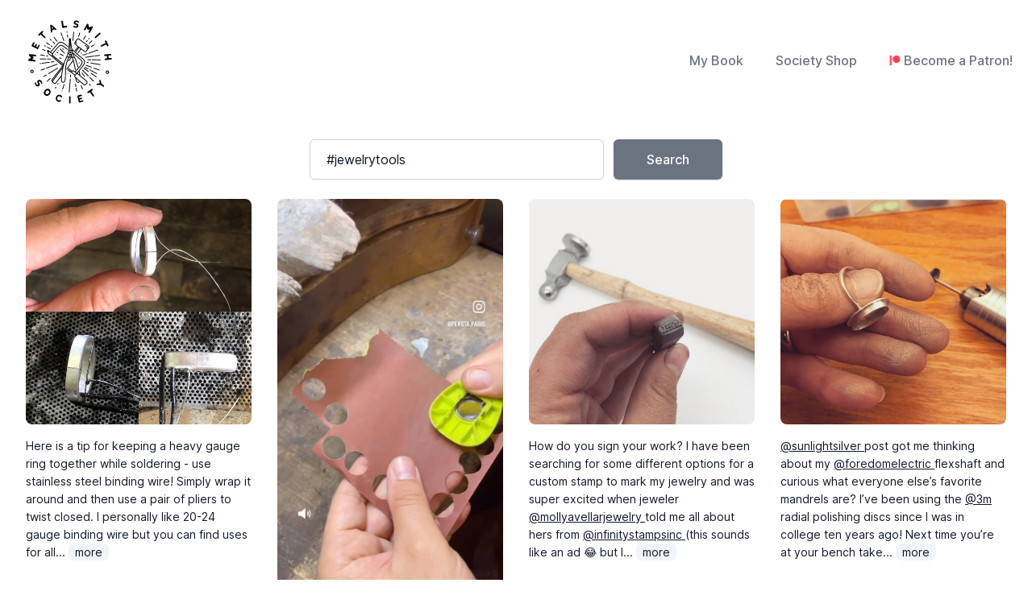

--- FILE ---
content_type: text/html; charset=utf-8
request_url: https://tips.metalsmithsociety.com/tips/search?q=%23jewelrytools
body_size: 107812
content:
<!DOCTYPE html>
<html class="h-full scroll-smooth bg-white antialiased" lang="">
  <head>
    <title>Metalsmith Society</title>
    <meta name="viewport" content="width=device-width,initial-scale=1">
    <meta property="og:image" content="https://tips.metalsmithsociety.com/assets/mss-logo-round-337132a3.png" />
    <meta property="og:image:width" content="1200" />
    <meta property="og:image:height" content="630" />
    <meta name="csrf-param" content="authenticity_token" />
<meta name="csrf-token" content="M-V1gXZjJ_N7AmZ1m8nayozw3dMLCYL4qil1hGdM51DbKTUcJ-wBhWgtdRu8ghVg_ya2iPUMpzAgQk8bVG9Isw" />
    
    <link rel="stylesheet" href="/assets/tailwind-40dd8869.css" data-turbo-track="reload" />
<link rel="stylesheet" href="/assets/inter-font-1d90a608.css" data-turbo-track="reload" />
    <link rel="stylesheet" href="/assets/tailwind-40dd8869.css" data-turbo-track="reload" />
    <link rel="stylesheet" href="/assets/tailwind-40dd8869.css" data-turbo-track="reload" />
<link rel="stylesheet" href="/assets/inter-font-1d90a608.css" data-turbo-track="reload" />

    <link rel="stylesheet" href="/assets/application-8b441ae0.css" data-turbo-track="reload" />

      <!-- Simple Analytics Events -->
      <script>window.sa_event=window.sa_event||function(){var a=[].slice.call(arguments);window.sa_event.q?window.sa_event.q.push(a):window.sa_event.q=[a]};</script>

    <script type="importmap" data-turbo-track="reload">{
  "imports": {
    "application": "/assets/application-bfcdf840.js",
    "@hotwired/turbo-rails": "/assets/turbo.min-fae85750.js",
    "@hotwired/stimulus": "/assets/stimulus.min-4b1e420e.js",
    "@hotwired/stimulus-loading": "/assets/stimulus-loading-1fc53fe7.js",
    "controllers/application": "/assets/controllers/application-3affb389.js",
    "controllers/hello_controller": "/assets/controllers/hello_controller-708796bd.js",
    "controllers": "/assets/controllers/index-ee64e1f1.js"
  }
}</script>
<link rel="modulepreload" href="/assets/application-bfcdf840.js">
<link rel="modulepreload" href="/assets/turbo.min-fae85750.js">
<link rel="modulepreload" href="/assets/stimulus.min-4b1e420e.js">
<link rel="modulepreload" href="/assets/stimulus-loading-1fc53fe7.js">
<link rel="modulepreload" href="/assets/controllers/application-3affb389.js">
<link rel="modulepreload" href="/assets/controllers/hello_controller-708796bd.js">
<link rel="modulepreload" href="/assets/controllers/index-ee64e1f1.js">
<script type="module">import "application"</script>

    <script src="https://kit.fontawesome.com/46efb2be38.js" crossorigin="anonymous"></script>
    <link href="https://fonts.googleapis.com/css2?family=Inter:wght@400;500;600;700;900&display=swap" rel="stylesheet">
  </head>

  <body class="">
    <div class="relative bg-white">
  <div class="flex justify-between items-center px-4 py-3 sm:px-6 md:justify-start md:space-x-10">
    <div class="flex justify-start lg:w-0 lg:flex-1">
      <a href=https://tips.metalsmithsociety.com/>
        <span class="sr-only">Metalsmith Society</span>
        <!DOCTYPE svg PUBLIC "-//W3C//DTD SVG 20010904//EN" "http://www.w3.org/TR/2001/REC-SVG-20010904/DTD/svg10.dtd">
<svg xmlns="http://www.w3.org/2000/svg" version="1.0" width="125" height="125px" viewBox="0 0 1914.000000 1915.000000" preserveAspectRatio="xMidYMid meet" role="img" aria-labelledby="ajafly3pv7dq385fms13gryr0lqgtyuu"><title id="ajafly3pv7dq385fms13gryr0lqgtyuu">Metalsmith Society</title>
<metadata>
Created by potrace 1.15, written by Peter Selinger 2001-2017
</metadata>
<g transform="translate(0.000000,1915.000000) scale(0.100000,-0.100000)" fill="#000000" stroke="none">
<path d="M10704 17065 c-111 -17 -120 -21 -197 -73 -80 -54 -119 -109 -149 -207 -60 -196 -1 -364 154 -439 46 -22 175 -62 261 -81 41 -8 115 -81 128 -124 15 -49 -3 -113 -38 -140 -42 -34 -94 -43 -178 -32 -94 13 -132 29 -184 76 -52 47 -116 68 -167 53 -53 -14 -94 -58 -94 -100 0 -66 88 -171 175 -208 23 -10 93 -33 156 -50 106 -30 121 -32 215 -27 150 10 195 22 279 78 123 83 170 181 170 359 0 98 -2 109 -30 159 -49 89 -158 156 -312 191 -144 33 -179 48 -217 90 -41 45 -51 76 -42 124 16 86 106 128 231 108 109 -18 139 -29 202 -76 94 -70 167 -82 226 -36 65 52 56 117 -29 209 -60 66 -79 75 -254 126 -132 38 -174 41 -306 20z"></path>
<path d="M8022 17014 c-56 -39 -64 -109 -32 -276 11 -57 24 -148 30 -203 6 -55 20 -143 31 -195 11 -52 29 -158 39 -234 43 -313 61 -378 112 -421 36 -30 56 -31 156 -6 127 32 296 59 536 86 81 9 103 19 125 56 26 42 37 149 21 190 -21 49 -54 59 -187 58 -119 0 -199 -7 -351 -30 -56 -8 -86 -9 -93 -2 -5 5 -21 104 -35 219 -13 115 -31 247 -39 294 -9 47 -26 149 -40 227 -27 160 -40 192 -92 228 -30 20 -50 25 -98 25 -39 0 -69 -6 -83 -16z"></path>
<path d="M12881 16477 c-34 -17 -86 -107 -232 -400 -71 -142 -151 -290 -177 -330 -63 -93 -200 -329 -213 -366 -17 -48 24 -107 98 -145 43 -21 76 -20 123 4 50 26 89 79 175 239 101 189 130 231 159 231 13 0 28 -6 34 -12 6 -7 22 -67 37 -133 14 -66 36 -140 49 -165 41 -82 119 -89 329 -26 48 15 92 24 97 21 20 -13 7 -43 -92 -214 -131 -227 -138 -240 -138 -271 0 -94 82 -190 163 -190 68 0 90 20 152 137 32 60 95 173 140 253 46 80 107 195 138 255 30 61 85 155 122 210 132 196 150 256 95 319 -35 39 -121 86 -159 86 -13 0 -74 -25 -135 -55 -94 -47 -131 -59 -243 -81 -73 -14 -143 -24 -155 -22 -15 2 -29 16 -40 38 -16 34 -71 325 -83 442 -4 32 -14 67 -24 80 -17 21 -168 108 -187 108 -5 0 -20 -6 -33 -13z"></path>
<path d="M5961 16268 c-56 -28 -101 -95 -101 -152 0 -38 34 -330 45 -386 3 -14 12 -115 21 -225 8 -110 26 -296 39 -414 22 -204 24 -214 51 -242 32 -33 85 -53 118 -45 13 3 40 24 60 46 l36 40 0 152 0 152 53 52 c42 40 69 56 123 74 38 13 98 38 133 56 76 40 107 42 152 10 19 -14 71 -45 116 -70 126 -70 193 -63 238 24 9 16 13 40 10 52 -8 30 -175 214 -250 275 -32 26 -100 86 -150 133 -49 47 -121 111 -160 142 -38 30 -81 68 -95 83 -39 42 -229 199 -284 234 -59 37 -95 39 -155 9z m325 -464 c101 -83 123 -111 124 -151 0 -32 -3 -34 -96 -78 -54 -25 -103 -45 -110 -45 -27 0 -42 47 -53 161 -6 63 -11 120 -11 127 0 16 37 52 53 52 7 0 49 -30 93 -66z"></path>
<path d="M4311 15095 c-18 -9 -120 -100 -225 -203 -105 -104 -227 -222 -271 -263 -199 -185 -225 -220 -225 -313 0 -61 26 -103 83 -132 69 -36 150 2 277 130 69 71 90 86 115 86 27 0 71 -40 355 -326 179 -179 339 -332 356 -339 82 -36 214 58 200 144 -8 48 -45 97 -163 214 -216 213 -513 527 -513 542 0 8 46 61 102 118 119 120 138 148 138 204 0 33 -7 50 -32 78 -59 68 -129 89 -197 60z"></path>
<path d="M9022 15032 c-44 -7 -53 -38 -45 -157 5 -95 9 -112 29 -132 39 -39 92 -27 114 27 18 44 6 196 -18 229 -20 27 -47 39 -80 33z"></path>
<path d="M10293 14928 c-36 -18 -56 -90 -77 -288 -8 -74 -15 -182 -16 -239 0 -57 -3 -107 -5 -111 -6 -9 -26 -197 -35 -330 -14 -197 -30 -375 -40 -435 -5 -33 -13 -108 -16 -166 -6 -100 -5 -108 15 -128 44 -44 115 -16 125 51 13 90 28 236 36 358 5 74 12 144 15 155 3 11 10 81 15 155 5 74 14 173 20 220 6 47 14 162 19 255 9 175 25 313 41 375 6 19 10 47 10 61 0 53 -60 91 -107 67z"></path>
<path d="M7892 14794 c-38 -16 -51 -54 -32 -98 13 -32 25 -66 68 -196 14 -41 34 -92 44 -113 11 -21 28 -71 38 -110 28 -111 55 -166 87 -178 38 -15 75 0 92 36 13 26 11 37 -12 109 -15 45 -33 101 -41 126 -7 25 -28 78 -45 119 -17 40 -38 99 -46 130 -40 154 -84 204 -153 175z"></path>
<path d="M15234 14764 c-45 -22 -105 -74 -358 -311 -127 -119 -289 -263 -359 -321 -131 -107 -179 -166 -193 -239 -7 -38 16 -91 61 -139 35 -37 77 -44 132 -23 15 5 93 74 173 152 80 78 208 198 285 267 250 222 384 352 415 400 40 62 42 125 4 170 -49 58 -102 73 -160 44z"></path>
<path d="M11407 14752 c-22 -24 -34 -59 -57 -165 -11 -50 -47 -170 -79 -267 -75 -222 -90 -291 -68 -324 21 -31 60 -40 96 -21 31 16 34 21 51 100 6 28 19 73 29 100 39 102 100 302 115 377 9 42 20 88 26 103 16 42 12 70 -13 93 -28 27 -78 29 -100 4z"></path>
<path d="M9105 14450 c-53 -21 -58 -63 -29 -240 9 -52 19 -140 23 -194 7 -91 10 -101 35 -123 36 -31 61 -29 96 6 28 28 29 32 24 97 -3 38 -14 123 -24 189 -10 66 -22 144 -25 173 -10 75 -50 113 -100 92z"></path>
<path d="M12570 14252 c-31 -10 -53 -40 -98 -132 -25 -52 -64 -124 -87 -160 -23 -36 -48 -76 -55 -90 -7 -14 -32 -54 -55 -90 -23 -36 -47 -81 -55 -100 -7 -19 -28 -55 -45 -80 -69 -96 -81 -144 -44 -181 14 -14 30 -19 56 -17 33 3 42 10 85 73 27 39 64 102 83 140 19 39 68 124 110 190 82 131 195 349 195 378 0 43 -51 82 -90 69z"></path>
<path d="M8175 14028 c-33 -18 -36 -30 -30 -94 6 -66 74 -278 125 -389 18 -38 50 -123 72 -190 46 -139 58 -160 93 -169 34 -9 83 18 91 49 7 27 -78 289 -128 394 -36 76 -92 240 -108 315 -16 79 -63 113 -115 84z"></path>
<path d="M6527 13942 c-42 -46 -16 -100 142 -292 29 -36 61 -81 71 -100 10 -19 33 -51 51 -70 52 -54 112 -129 153 -193 21 -32 46 -62 56 -67 10 -5 39 -38 64 -74 59 -83 89 -95 140 -55 39 31 34 65 -24 147 -27 39 -58 76 -68 84 -10 7 -36 38 -57 68 -46 66 -108 144 -148 184 -16 17 -37 47 -48 68 -11 22 -35 56 -53 76 -18 20 -63 78 -101 127 -38 50 -75 96 -84 103 -22 18 -75 15 -94 -6z"></path>
<path d="M13161 13688 c-67 -69 -81 -88 -81 -115 0 -43 30 -73 72 -73 27 0 45 13 110 79 42 43 80 91 84 106 10 39 -23 79 -68 83 -33 3 -42 -3 -117 -80z"></path>
<path d="M9495 13721 c-11 -5 -29 -19 -40 -31 -19 -21 -20 -41 -27 -394 -11 -656 -68 -1435 -138 -1911 -58 -395 -143 -643 -530 -1555 -219 -516 -262 -622 -320 -800 -27 -80 -53 -144 -59 -143 -11 3 -1951 1550 -1989 1587 -20 20 -22 26 -12 52 16 41 15 133 -3 176 l-15 35 347 415 c635 761 762 905 870 991 211 167 395 185 632 61 60 -32 403 -284 798 -587 123 -95 151 -104 189 -64 33 35 29 77 -10 114 -72 67 -792 607 -874 655 -238 138 -456 153 -670 45 -186 -94 -292 -206 -1063 -1129 -177 -214 -327 -388 -332 -388 -6 0 -62 43 -125 96 -102 86 -113 98 -101 113 118 136 1057 1239 1180 1386 93 110 196 224 230 253 265 227 556 248 839 59 192 -127 517 -382 791 -619 157 -136 174 -144 221 -107 39 30 36 81 -6 122 -100 94 -393 337 -583 484 -425 329 -563 397 -805 397 -175 0 -320 -47 -474 -154 -93 -64 -149 -123 -421 -445 -450 -532 -1096 -1285 -1104 -1285 -4 0 -44 31 -87 68 -258 222 -311 257 -386 250 -83 -8 -168 -101 -168 -182 0 -49 36 -108 93 -154 l54 -43 -23 -45 c-58 -114 -38 -194 72 -288 218 -189 520 -430 560 -447 32 -14 62 -20 102 -18 l57 3 13 -90 c8 -49 18 -94 23 -100 5 -6 39 -16 77 -23 l68 -12 20 -62 19 -61 75 -16 74 -15 31 -72 c16 -39 32 -74 35 -77 3 -3 28 -8 55 -12 58 -7 61 -11 70 -76 9 -63 31 -78 111 -78 l62 0 27 -80 c16 -48 34 -84 45 -90 10 -6 43 -10 74 -10 60 0 59 1 72 -75 10 -62 27 -75 99 -75 69 0 69 0 80 -73 10 -62 27 -75 105 -79 l64 -3 12 -57 c15 -79 24 -87 102 -90 l66 -3 12 -57 c15 -79 24 -87 102 -90 l66 -3 12 -57 c16 -81 24 -88 103 -88 l67 0 12 -47 c19 -69 25 -73 108 -73 41 0 74 -3 74 -6 0 -3 -166 -220 -368 -482 -1247 -1616 -1715 -2230 -1743 -2284 -65 -128 -9 -279 170 -459 252 -251 533 -344 667 -221 35 32 233 279 678 847 164 209 301 383 305 388 4 4 6 -99 3 -230 -6 -361 27 -561 117 -700 79 -123 211 -181 349 -153 234 48 360 285 429 805 15 113 17 236 18 950 1 707 4 840 18 969 60 512 186 996 418 1596 88 228 384 958 391 966 2 1 37 4 78 5 72 2 75 1 84 -23 8 -23 -7 -46 -153 -233 -89 -114 -164 -218 -167 -232 -8 -31 23 -77 56 -81 49 -8 68 9 199 178 73 93 136 172 141 175 14 9 35 -72 23 -87 -5 -7 -146 -186 -313 -398 -167 -211 -308 -397 -314 -412 -8 -23 -7 -32 10 -55 18 -23 29 -28 64 -28 l44 0 285 362 c157 199 289 365 293 368 4 4 34 -78 67 -181 95 -301 113 -363 105 -376 -5 -7 -284 -381 -621 -831 -435 -579 -613 -825 -613 -843 0 -31 41 -74 72 -74 13 0 33 6 44 14 11 8 280 361 599 786 l580 772 13 -44 c77 -256 146 -577 271 -1250 38 -207 75 -386 81 -397 22 -42 98 -39 126 4 15 23 12 45 -51 387 -99 537 -161 842 -211 1037 -52 203 -155 560 -214 745 -33 105 -38 132 -28 141 26 24 200 97 209 88 12 -12 126 -286 223 -536 151 -388 336 -927 421 -1227 31 -109 54 -140 101 -140 35 0 74 37 74 71 0 52 -218 722 -358 1099 -104 280 -246 632 -334 828 -159 354 -196 440 -217 496 l-22 58 53 -43 c282 -237 1149 -1010 1314 -1174 184 -181 216 -254 180 -406 -46 -200 -173 -405 -495 -799 -278 -341 -778 -895 -795 -881 -239 189 -287 216 -371 209 -43 -4 -64 -12 -107 -45 l-53 -40 -335 259 c-305 237 -337 259 -368 256 -46 -4 -77 -43 -67 -86 5 -25 60 -72 330 -281 178 -138 326 -255 329 -260 10 -15 -29 -39 -69 -43 l-40 -3 -14 52 -14 52 -75 3 -76 3 -14 58 -14 57 -73 0 -74 0 -11 58 c-20 98 -13 92 -91 92 l-69 0 0 38 c0 74 -75 108 -125 57 -24 -23 -25 -31 -25 -135 l0 -110 84 0 83 0 13 -75 13 -75 78 0 78 0 11 -42 c6 -24 13 -51 16 -60 5 -15 17 -18 79 -18 l74 0 10 -37 c5 -21 13 -50 17 -65 3 -16 9 -28 13 -28 8 0 116 18 146 25 17 3 25 -6 45 -46 21 -45 53 -74 279 -257 141 -113 268 -216 282 -229 l27 -24 -20 -52 c-26 -67 -21 -163 12 -227 12 -25 55 -77 95 -115 l72 -71 22 -159 c78 -572 209 -784 491 -802 90 -6 143 7 199 47 55 41 78 88 62 128 -12 28 -47 52 -76 52 -8 0 -33 -16 -55 -36 -49 -45 -102 -53 -182 -30 -128 37 -205 184 -263 499 -9 48 -15 96 -13 106 2 14 49 -24 198 -162 392 -363 624 -558 1030 -867 252 -193 299 -220 380 -220 115 0 263 104 391 273 114 151 157 279 129 384 -12 43 -35 70 -239 274 -187 187 -273 263 -499 444 -151 119 -308 250 -350 289 -43 39 -120 108 -173 154 l-97 82 -17 92 c-35 192 -105 541 -131 652 l-27 114 129 159 c525 641 714 898 815 1108 80 166 110 272 116 415 11 256 -67 410 -311 608 -283 230 -917 782 -1752 1524 -323 287 -382 344 -387 371 -3 18 -24 133 -46 257 -68 378 -117 742 -186 1382 -19 180 -40 338 -46 352 -19 42 -101 55 -129 21 -8 -10 -18 -9 -47 6 -41 21 -48 22 -78 10z m310 -1651 c20 -118 54 -304 76 -412 21 -108 39 -199 39 -202 0 -2 -23 5 -51 15 -28 11 -78 22 -111 26 -44 4 -56 8 -43 15 9 5 20 20 25 33 5 14 3 200 -5 457 -8 238 -14 476 -14 528 l1 95 23 -170 c13 -93 40 -267 60 -385z m-226 35 c13 -535 15 -559 44 -585 15 -15 17 -20 6 -24 -8 -2 -34 -9 -59 -16 -25 -7 -62 -21 -83 -32 l-39 -19 6 28 c19 92 69 620 88 935 7 109 15 195 19 191 3 -5 12 -219 18 -478z m901 -1046 c743 -659 1310 -1151 1557 -1352 157 -128 194 -169 239 -262 82 -170 67 -355 -46 -593 -85 -179 -204 -345 -595 -832 -405 -505 -718 -880 -736 -880 -9 0 -52 28 -95 61 -79 61 -104 86 -104 100 0 5 71 86 158 181 306 336 598 677 772 903 251 326 364 554 377 760 13 213 -36 280 -557 750 -284 255 -802 711 -1067 938 -95 81 -177 155 -182 166 -9 15 -111 385 -111 399 0 6 -24 27 390 -339z m-634 256 c28 -14 71 -47 96 -73 37 -40 47 -60 67 -135 36 -138 16 -228 -71 -318 -179 -184 -495 -95 -554 157 -12 51 -11 66 7 142 27 116 72 177 166 226 84 43 202 43 289 1z m-3859 -452 c132 -110 243 -209 247 -218 18 -49 -2 -102 -63 -163 -38 -38 -73 -49 -106 -34 -13 6 -117 89 -232 184 -115 95 -236 195 -271 222 -53 42 -62 53 -62 82 0 38 29 75 113 145 l59 49 37 -32 c21 -18 146 -124 278 -235z m3461 -250 c28 -18 52 -36 52 -38 0 -5 -160 -396 -166 -407 -5 -8 -218 78 -222 90 -1 5 26 83 61 173 36 90 77 200 93 245 l28 81 51 -55 c27 -31 74 -71 103 -89z m712 27 c23 -63 74 -186 112 -273 39 -87 68 -161 65 -164 -12 -11 -173 -83 -187 -83 -11 0 -29 37 -59 123 -24 67 -66 173 -92 236 l-48 114 82 81 c45 45 82 81 83 81 1 0 20 -52 44 -115z m-2821 -1120 c828 -662 1001 -804 990 -815 -10 -9 -36 -11 -94 -6 l-79 6 -16 55 -16 55 -69 3 c-38 2 -73 8 -77 15 -3 6 -10 32 -13 58 -10 72 -21 81 -102 86 l-70 5 -11 61 c-6 33 -16 65 -22 71 -9 9 -47 14 -126 15 -17 1 -22 11 -32 64 -7 36 -19 67 -29 75 -9 6 -44 12 -78 12 l-61 0 -12 63 c-7 36 -19 67 -29 75 -9 6 -44 12 -78 12 l-61 0 -12 63 c-7 36 -19 67 -29 75 -9 7 -46 12 -83 12 l-66 0 -24 77 c-14 42 -31 82 -38 90 -8 8 -37 13 -76 13 l-62 0 -12 63 c-7 36 -19 67 -29 75 -9 6 -40 12 -69 12 l-52 0 -22 58 c-13 31 -28 63 -34 69 -6 7 -40 19 -76 26 l-64 13 -16 54 c-18 62 -35 75 -111 85 -46 7 -49 8 -54 43 -4 21 -8 48 -11 61 -4 19 -2 22 8 14 7 -5 465 -371 1017 -813z m1830 544 c47 -20 90 -40 94 -44 4 -4 -35 -114 -86 -246 -256 -650 -377 -1067 -456 -1569 -45 -289 -46 -327 -43 -1055 2 -699 -4 -914 -34 -1150 -41 -320 -134 -537 -251 -586 -42 -18 -127 -18 -162 0 -68 36 -118 128 -147 271 -35 173 -27 598 17 950 62 497 230 1378 370 1940 100 400 141 516 391 1105 88 206 164 385 169 398 12 31 37 28 138 -14z m-919 -1766 c-7 -29 -17 -62 -23 -73 -6 -11 -162 -218 -347 -460 -916 -1199 -1506 -1982 -1558 -2069 -19 -30 -39 -77 -46 -103 l-13 -48 -21 42 c-12 23 -22 60 -22 83 0 48 1 50 971 1310 975 1267 1063 1380 1067 1375 2 -2 -1 -28 -8 -57z m-131 -628 c-44 -220 -141 -796 -159 -940 -8 -65 -19 -105 -33 -125 -27 -39 -578 -740 -873 -1111 -167 -210 -239 -293 -257 -298 -58 -14 -184 35 -304 120 -58 42 -62 47 -74 101 -16 78 -1 150 48 222 89 135 1681 2236 1688 2229 2 -2 -14 -91 -36 -198z m2147 -243 c76 -51 524 -407 524 -417 0 -17 -194 -220 -210 -220 -15 0 -329 246 -507 397 -65 55 -69 84 -20 145 35 45 135 128 153 128 7 0 34 -15 60 -33z m1038 -102 c13 -50 106 -519 103 -521 -1 -1 -75 56 -164 128 -113 89 -163 135 -163 149 0 18 196 267 211 268 4 1 10 -10 13 -24z m-84 -572 c286 -229 393 -319 510 -426 47 -44 218 -186 380 -317 239 -193 334 -277 498 -442 111 -112 202 -211 202 -219 0 -40 -35 -125 -79 -191 -58 -86 -179 -206 -238 -237 -67 -34 -92 -29 -175 37 -40 32 -147 114 -238 182 -389 293 -644 513 -1234 1068 -264 249 -283 278 -238 359 23 42 340 383 355 383 7 0 123 -88 257 -197z"></path>
<path d="M9635 11218 c-141 -51 -186 -223 -89 -336 66 -77 188 -95 273 -39 125 83 124 273 -2 351 -53 33 -131 43 -182 24z"></path>
<path d="M11116 13669 c-66 -16 -169 -72 -211 -114 -48 -48 -287 -396 -360 -524 -96 -167 -119 -295 -71 -396 30 -65 91 -121 374 -345 128 -101 231 -189 228 -196 -2 -6 -126 -169 -275 -362 -149 -194 -275 -362 -280 -375 -22 -56 38 -112 96 -91 15 6 130 145 302 369 153 198 284 360 292 360 8 0 14 -9 13 -20 0 -11 -121 -185 -268 -388 -291 -400 -295 -408 -242 -454 37 -31 60 -29 100 10 19 17 147 188 285 380 162 222 258 347 269 347 19 0 209 -145 225 -171 8 -13 -43 -92 -263 -400 -150 -211 -275 -391 -278 -401 -13 -52 40 -105 93 -92 20 5 91 97 297 388 149 209 276 384 282 388 6 4 16 6 22 4 6 -2 87 -63 181 -134 234 -179 397 -296 468 -334 50 -27 70 -33 125 -32 112 0 187 48 312 201 127 156 375 494 401 546 81 165 71 312 -28 433 -20 24 -131 111 -248 195 -574 413 -1376 993 -1492 1080 -71 53 -145 104 -162 113 -41 20 -135 28 -187 15z m414 -365 c162 -118 563 -407 890 -642 327 -235 616 -447 642 -471 54 -49 84 -123 70 -174 l-7 -28 -300 212 c-165 117 -314 221 -332 231 -38 23 -67 17 -89 -17 -13 -20 -14 -28 -2 -50 7 -15 154 -133 332 -268 176 -133 321 -247 323 -253 2 -6 -8 -23 -22 -38 -30 -32 -22 -36 -185 80 -65 46 -128 84 -139 84 -37 0 -64 -46 -43 -76 4 -6 61 -59 127 -119 66 -60 122 -113 124 -118 4 -10 -149 -213 -236 -313 -70 -80 -136 -120 -179 -110 -53 14 -342 226 -1015 747 -654 505 -852 666 -874 710 -17 31 -20 99 -6 99 6 0 83 -48 173 -107 90 -58 170 -108 178 -110 21 -6 52 30 44 50 -3 9 -80 82 -170 162 -90 80 -164 149 -164 153 0 5 6 16 13 25 11 14 19 12 80 -24 77 -46 112 -47 123 -4 5 20 -5 37 -56 95 l-63 70 18 27 c57 89 200 287 226 313 48 48 116 79 174 79 50 1 53 -1 345 -215z"></path>
<path d="M5777 13602 c-10 -10 -17 -34 -17 -53 1 -30 18 -52 154 -191 134 -137 158 -158 185 -158 37 0 71 30 71 64 0 13 -12 41 -26 62 -28 42 -185 208 -247 261 -45 38 -94 44 -120 15z"></path>
<path d="M12806 13261 c-108 -109 -136 -150 -136 -195 0 -26 7 -40 27 -56 35 -27 70 -20 103 22 14 17 57 65 95 105 107 112 122 153 73 196 -41 35 -69 23 -162 -72z"></path>
<path d="M16319 13274 c-55 -31 -69 -57 -69 -126 0 -42 12 -77 60 -185 58 -127 60 -134 46 -161 -15 -29 -91 -68 -665 -340 -116 -55 -191 -97 -203 -113 -38 -51 -17 -161 41 -213 44 -40 131 -18 326 81 216 110 603 286 630 287 29 1 33 -4 95 -131 68 -138 87 -166 132 -189 41 -21 78 -17 135 16 62 35 83 71 83 138 0 41 -13 77 -79 213 -43 90 -111 236 -151 324 -159 354 -183 391 -267 414 -53 15 -62 14 -114 -15z"></path>
<path d="M13653 13190 c-248 -212 -493 -449 -493 -477 0 -37 38 -73 77 -73 30 0 48 12 131 91 182 170 267 247 362 329 151 130 162 149 119 204 -38 48 -65 37 -196 -74z"></path>
<path d="M6332 13090 c-28 -12 -47 -51 -38 -82 6 -24 154 -180 308 -326 70 -66 93 -82 118 -82 41 0 70 31 70 75 0 31 -10 44 -87 117 -48 46 -130 127 -182 181 -86 89 -135 128 -158 126 -4 0 -18 -4 -31 -9z"></path>
<path d="M2705 12960 c-52 -16 -90 -68 -194 -263 -55 -104 -104 -194 -109 -200 -20 -25 -72 -178 -72 -209 1 -71 11 -79 240 -196 321 -163 675 -349 721 -378 23 -14 75 -36 116 -50 105 -34 113 -30 188 121 86 172 252 526 260 553 9 32 -20 107 -50 126 -38 25 -98 20 -133 -9 -20 -16 -67 -97 -131 -225 -56 -109 -108 -206 -117 -214 -24 -24 -59 -19 -137 20 -80 40 -117 69 -117 93 0 9 10 35 23 57 97 174 130 238 138 266 21 76 -42 166 -123 175 -74 7 -95 -15 -182 -185 -80 -160 -120 -208 -160 -196 -40 13 -131 65 -148 86 -22 25 -23 76 -2 106 8 12 23 46 33 75 25 72 65 150 117 226 48 69 54 102 28 156 -25 52 -121 85 -189 65z"></path>
<path d="M5115 12905 c-34 -33 -33 -77 3 -105 69 -55 151 -112 221 -153 43 -25 86 -56 96 -68 38 -42 245 -169 275 -169 54 0 90 70 58 112 -7 9 -56 44 -108 79 -52 34 -114 79 -137 100 -22 21 -61 47 -85 59 -23 12 -79 48 -123 80 -88 63 -136 90 -160 90 -9 0 -27 -11 -40 -25z"></path>
<path d="M14335 12625 c-14 -13 -25 -36 -25 -50 0 -14 11 -37 25 -50 13 -14 36 -25 50 -25 35 0 75 42 75 78 0 36 -37 72 -74 72 -15 0 -37 -10 -51 -25z"></path>
<path d="M14084 12466 c-65 -30 -291 -163 -299 -176 -4 -6 -51 -40 -106 -75 -97 -64 -99 -66 -99 -105 0 -30 6 -43 26 -59 15 -12 34 -21 43 -21 22 0 113 55 192 115 72 54 243 158 314 189 60 27 78 47 78 86 0 69 -59 87 -149 46z"></path>
<path d="M4722 12357 c-13 -14 -22 -36 -22 -55 0 -26 7 -37 38 -57 205 -138 210 -140 256 -104 43 34 36 78 -18 123 -63 51 -179 116 -208 116 -13 0 -34 -10 -46 -23z"></path>
<path d="M5956 12328 c-29 -41 -20 -75 32 -123 53 -49 192 -151 227 -167 31 -14 77 9 89 43 16 47 1 72 -80 128 -42 30 -99 73 -126 97 -40 36 -56 44 -88 44 -29 0 -43 -6 -54 -22z"></path>
<path d="M5279 12086 c-13 -6 -30 -23 -38 -37 -27 -48 -2 -74 164 -169 83 -47 172 -100 199 -117 26 -18 62 -35 80 -38 17 -4 66 -27 108 -51 42 -24 87 -44 98 -44 54 0 90 51 70 100 -13 31 -146 111 -222 134 -25 7 -61 25 -79 38 -46 35 -309 183 -336 190 -12 3 -32 1 -44 -6z"></path>
<path d="M8195 11805 c-32 -32 -31 -63 3 -111 15 -21 40 -60 55 -86 42 -73 88 -88 132 -43 34 33 31 58 -15 135 -76 129 -124 157 -175 105z"></path>
<path d="M7710 11763 c-32 -12 -50 -37 -50 -70 0 -30 13 -47 109 -141 211 -208 449 -438 576 -557 70 -66 139 -137 153 -158 26 -38 67 -67 97 -67 25 0 65 46 65 74 0 40 -77 132 -222 268 -137 127 -412 394 -527 509 -129 129 -165 155 -201 142z"></path>
<path d="M4360 11657 c-37 -19 -54 -56 -41 -89 13 -33 110 -85 221 -118 41 -12 107 -37 147 -55 39 -18 105 -43 148 -56 l76 -22 27 20 c36 27 42 77 12 108 -12 12 -48 30 -81 40 -33 9 -82 27 -109 41 -27 13 -96 40 -154 59 -59 19 -123 43 -144 54 -57 28 -75 32 -102 18z"></path>
<path d="M14880 11533 c-42 -7 -277 -81 -307 -96 -50 -26 -185 -75 -338 -123 -82 -25 -160 -53 -172 -60 -13 -8 -49 -21 -80 -29 -32 -8 -94 -29 -138 -46 -95 -37 -146 -54 -200 -68 -104 -26 -446 -150 -490 -177 -60 -37 -77 -72 -54 -112 26 -46 62 -51 127 -17 64 34 394 148 490 171 35 8 80 23 100 33 21 10 75 31 122 46 47 15 110 36 140 47 30 11 123 42 205 69 83 27 195 68 250 90 126 51 246 93 316 109 107 24 137 39 148 71 8 24 7 37 -4 59 -20 39 -43 45 -115 33z"></path>
<path d="M7300 11400 c-12 -12 -20 -33 -20 -54 0 -28 7 -40 38 -64 54 -42 81 -54 107 -48 36 9 55 34 55 71 0 28 -8 41 -47 74 -55 47 -100 54 -133 21z"></path>
<path d="M7051 11104 c-42 -54 -22 -86 97 -157 53 -32 112 -67 130 -79 27 -16 39 -19 65 -11 39 11 63 49 53 86 -7 29 -86 89 -198 150 -80 45 -118 47 -147 11z"></path>
<path d="M11685 10968 c-59 -30 -75 -48 -75 -80 0 -33 39 -78 67 -78 30 0 119 47 137 71 21 31 20 51 -5 83 -25 32 -67 34 -124 4z"></path>
<path d="M12785 10813 c-100 -24 -266 -79 -340 -114 -38 -18 -104 -42 -145 -55 -284 -86 -276 -83 -291 -121 -12 -32 7 -73 41 -90 20 -9 37 -9 79 3 114 29 314 98 409 141 60 27 258 89 315 98 50 8 77 36 77 79 0 25 -7 40 -26 55 -30 24 -37 24 -119 4z"></path>
<path d="M7682 10767 c-27 -28 -29 -78 -4 -99 40 -34 284 -165 342 -183 27 -9 224 -122 279 -161 43 -31 75 -30 106 1 35 34 32 70 -7 107 -43 40 -253 163 -339 198 -39 16 -110 51 -157 78 -164 94 -183 99 -220 59z"></path>
<path d="M6730 10720 c-12 -12 -20 -33 -20 -54 0 -69 97 -104 139 -50 34 43 24 86 -26 112 -33 18 -71 14 -93 -8z"></path>
<path d="M16889 10695 c-158 -19 -363 -38 -457 -43 -155 -8 -175 -11 -226 -36 -80 -39 -96 -64 -96 -146 0 -81 18 -110 84 -135 43 -16 50 -16 173 5 167 28 229 28 257 0 19 -18 22 -35 26 -163 6 -181 1 -241 -26 -268 -18 -17 -39 -21 -150 -28 -110 -7 -137 -12 -181 -34 -76 -39 -93 -66 -93 -148 0 -58 4 -72 26 -98 41 -49 82 -55 226 -32 129 21 328 43 538 61 356 30 477 52 529 95 86 73 45 221 -68 239 -25 4 -130 -2 -253 -15 -188 -19 -212 -19 -225 -6 -11 11 -18 50 -24 129 -4 62 -11 156 -15 208 -5 79 -4 98 8 108 9 7 101 23 205 36 244 31 297 53 324 133 15 48 -4 116 -43 148 -28 24 -36 25 -141 24 -62 -1 -241 -16 -398 -34z"></path>
<path d="M1888 10683 c-53 -33 -85 -170 -54 -234 9 -20 44 -56 81 -84 76 -57 121 -108 197 -225 81 -125 82 -127 64 -154 -18 -28 -214 -162 -344 -236 -52 -29 -100 -63 -107 -74 -8 -12 -19 -60 -25 -107 -12 -98 -4 -134 32 -149 30 -12 148 -31 223 -35 33 -2 148 -9 255 -15 204 -12 243 -16 430 -48 63 -11 165 -26 227 -33 101 -11 114 -11 137 4 52 35 81 139 53 193 -40 77 -94 98 -306 119 -278 28 -305 35 -299 84 2 19 24 40 92 87 49 34 109 82 134 107 38 38 45 51 45 84 0 52 -48 140 -129 236 -39 47 -63 84 -60 93 8 20 40 18 289 -13 l219 -27 46 24 c36 19 52 37 74 80 32 63 35 98 12 146 -24 49 -52 60 -194 73 -69 7 -174 19 -234 26 -60 8 -177 19 -260 26 -83 6 -187 17 -231 25 -267 48 -325 53 -367 27z"></path>
<path d="M3981 10591 c-45 -45 -14 -114 56 -127 21 -3 79 -14 129 -24 50 -10 131 -22 180 -25 93 -7 322 -47 368 -65 51 -19 102 -13 125 16 46 59 12 102 -104 133 -109 29 -282 58 -385 66 -47 3 -113 12 -148 20 -35 8 -94 18 -131 21 -61 6 -71 4 -90 -15z"></path>
<path d="M15225 10544 c-136 -29 -450 -74 -509 -74 -15 0 -58 -7 -95 -15 -36 -8 -115 -20 -176 -26 -91 -10 -113 -16 -132 -35 -30 -30 -29 -69 3 -101 23 -23 30 -25 77 -19 29 4 93 11 142 16 50 5 104 13 120 18 17 5 102 18 190 27 192 21 401 57 457 80 43 17 38 103 -8 124 -25 11 -34 12 -69 5z"></path>
<path d="M5112 10430 c-40 -17 -51 -91 -18 -120 17 -14 248 -60 301 -60 48 0 75 22 75 62 0 65 -11 71 -182 103 -148 28 -144 27 -176 15z"></path>
<path d="M13916 10364 c-60 -7 -138 -20 -174 -29 -62 -16 -198 -35 -392 -55 -47 -5 -98 -13 -115 -18 -16 -6 -66 -13 -110 -16 -44 -4 -123 -15 -175 -26 -52 -11 -120 -20 -150 -20 -90 -1 -268 -35 -291 -56 -29 -26 -22 -81 13 -107 26 -20 28 -20 145 -1 65 10 138 17 162 16 24 -1 71 4 105 13 83 20 182 35 234 35 24 0 67 6 95 14 29 7 122 21 207 31 85 9 200 26 255 36 131 26 304 48 383 49 76 0 96 10 111 51 12 35 -5 82 -34 93 -25 9 -147 5 -269 -10z"></path>
<path d="M7595 10015 c-31 -30 -32 -66 -2 -99 18 -21 44 -29 157 -50 74 -14 154 -31 178 -38 36 -10 47 -10 70 3 15 8 31 27 37 42 15 45 -10 79 -74 99 -50 16 -302 68 -330 68 -7 0 -23 -11 -36 -25z"></path>
<path d="M3890 9852 c-50 -15 -68 -84 -31 -121 15 -15 39 -20 122 -25 57 -3 131 -5 164 -4 123 3 772 -10 830 -17 53 -6 63 -5 88 15 32 25 36 67 10 99 -29 35 -107 42 -498 47 -203 2 -438 6 -520 7 -83 2 -157 1 -165 -1z"></path>
<path d="M5274 9804 c-29 -28 -31 -64 -5 -95 15 -19 32 -24 92 -30 40 -3 113 -3 163 0 50 4 152 3 226 -2 209 -14 210 -14 231 12 39 48 13 104 -56 123 -23 6 -162 12 -334 13 l-294 3 -23 -24z"></path>
<path d="M12932 9696 c-48 -25 -56 -80 -16 -117 26 -24 26 -24 267 -25 133 0 283 -4 333 -8 l91 -8 21 27 c48 60 17 106 -83 125 -78 15 -587 20 -613 6z"></path>
<path d="M13764 9665 c-30 -31 -31 -69 -1 -99 27 -27 133 -43 215 -31 27 3 188 2 358 -4 170 -6 457 -13 638 -16 181 -3 333 -8 338 -11 15 -10 108 7 123 23 26 26 29 62 8 91 -26 35 -67 39 -518 46 -192 3 -375 8 -405 11 -30 3 -207 7 -394 9 l-339 4 -23 -23z"></path>
<path d="M6550 9343 c-14 -2 -59 -11 -100 -19 -92 -18 -368 -54 -416 -54 -41 0 -94 -45 -94 -80 0 -32 44 -70 82 -70 65 -1 315 32 429 56 63 13 128 24 143 24 34 0 76 41 76 75 0 14 -11 37 -25 50 -23 24 -40 27 -95 18z"></path>
<path d="M5465 9195 c-56 -7 -116 -17 -135 -23 -51 -16 -134 -27 -415 -58 -33 -4 -71 -11 -84 -16 -14 -5 -72 -13 -130 -19 -58 -5 -132 -16 -164 -24 -32 -8 -85 -15 -116 -15 -92 0 -169 -19 -191 -48 -26 -32 -25 -63 1 -91 20 -21 25 -22 142 -16 67 4 147 13 178 21 30 7 100 18 155 24 54 6 128 17 164 25 36 7 119 19 185 25 66 6 167 21 225 32 149 29 294 47 373 48 121 0 171 54 116 124 -20 25 -24 26 -112 25 -51 -1 -137 -7 -192 -14z"></path>
<path d="M12790 9170 c-26 -26 -26 -81 -2 -104 11 -9 71 -27 138 -40 65 -13 138 -30 161 -36 52 -15 93 2 107 43 24 67 -31 100 -224 137 -131 25 -155 25 -180 0z"></path>
<path d="M11311 9101 c-23 -23 -27 -61 -11 -91 11 -21 95 -50 142 -50 41 0 70 33 66 77 -4 49 -37 71 -114 79 -54 6 -64 4 -83 -15z"></path>
<path d="M13536 9047 c-57 -57 -20 -116 84 -136 36 -7 88 -19 115 -27 28 -7 77 -14 110 -13 33 0 92 -6 130 -15 39 -8 132 -24 209 -36 76 -11 147 -25 157 -31 10 -5 62 -14 116 -19 54 -5 141 -18 193 -30 52 -11 113 -20 135 -20 37 0 90 -9 268 -46 38 -8 132 -19 209 -25 136 -11 141 -10 161 9 27 27 26 77 0 104 -17 17 -41 22 -120 29 -96 8 -276 38 -401 65 -35 8 -84 14 -110 14 -26 0 -72 7 -102 15 -30 8 -100 19 -155 25 -55 6 -123 18 -151 26 -28 8 -89 19 -135 25 -46 5 -140 21 -209 35 -69 13 -150 24 -181 24 -31 0 -89 9 -130 19 -139 36 -164 37 -193 8z"></path>
<path d="M3885 8973 c-59 -14 -83 -80 -45 -121 19 -20 30 -22 123 -21 56 1 113 6 126 11 52 19 65 68 30 112 -20 25 -24 26 -117 25 -53 -1 -106 -3 -117 -6z"></path>
<path d="M7120 8823 c-52 -9 -249 -77 -340 -118 -52 -24 -170 -68 -261 -98 -92 -30 -180 -62 -196 -70 -16 -9 -85 -34 -152 -57 -68 -22 -133 -47 -145 -55 -11 -8 -51 -21 -88 -30 -37 -8 -88 -24 -115 -36 -26 -11 -118 -45 -203 -74 -86 -29 -178 -64 -205 -78 -28 -14 -116 -46 -196 -71 -80 -25 -153 -54 -162 -64 -26 -29 -22 -77 9 -101 35 -27 44 -27 150 9 49 17 123 40 164 51 41 11 91 30 110 43 19 13 94 42 165 66 72 24 162 56 200 72 39 16 91 33 117 38 25 5 88 27 140 49 51 22 120 47 153 56 33 10 77 26 97 36 20 10 110 43 200 74 171 57 285 101 304 116 17 14 234 85 299 99 85 18 121 79 75 128 -21 22 -55 26 -120 15z"></path>
<path d="M12622 8627 c-24 -25 -28 -57 -12 -88 12 -22 123 -75 190 -90 25 -6 77 -24 115 -40 137 -56 301 -116 365 -134 80 -21 255 -88 332 -127 32 -15 71 -28 88 -28 63 0 93 75 48 117 -48 44 -266 137 -420 179 -85 24 -227 77 -359 134 -36 16 -83 32 -105 35 -21 4 -69 20 -106 36 -80 35 -108 36 -136 6z"></path>
<path d="M12401 8268 c-31 -16 -47 -62 -33 -92 11 -25 158 -115 268 -164 39 -18 73 -32 76 -32 9 0 190 -106 247 -145 60 -40 92 -41 124 -3 31 37 22 72 -30 116 -51 41 -261 165 -303 177 -33 10 -130 59 -210 106 -78 46 -107 53 -139 37z"></path>
<path d="M14112 8084 c-28 -19 -31 -83 -4 -106 21 -18 256 -118 277 -118 8 0 61 -17 117 -39 57 -21 135 -48 173 -61 39 -12 120 -44 181 -71 62 -27 123 -49 137 -49 14 0 61 -14 103 -31 88 -35 118 -33 143 13 27 47 7 78 -74 116 -38 18 -93 38 -122 43 -29 6 -88 26 -130 45 -78 36 -323 126 -463 169 -41 13 -117 42 -168 64 -101 44 -135 50 -170 25z"></path>
<path d="M7205 8059 c-57 -24 -209 -107 -275 -152 -125 -85 -209 -137 -310 -192 -62 -33 -137 -79 -168 -101 -32 -23 -74 -49 -94 -57 -21 -9 -82 -45 -135 -80 -54 -36 -115 -72 -136 -80 -21 -9 -84 -45 -140 -80 -56 -35 -142 -86 -191 -112 -49 -27 -105 -62 -124 -79 -19 -17 -62 -45 -96 -62 -72 -36 -95 -69 -76 -114 6 -16 24 -33 39 -40 24 -9 38 -7 95 16 37 15 89 47 116 70 27 23 89 63 137 90 48 26 131 74 183 107 52 33 113 66 134 73 22 8 56 27 75 42 54 41 115 79 184 113 34 17 80 46 102 63 22 18 74 51 115 73 168 91 225 125 302 179 98 69 269 166 320 183 38 12 78 52 78 77 0 26 -23 62 -47 73 -30 14 -28 14 -88 -10z"></path>
<path d="M12216 8029 c-19 -15 -26 -30 -26 -54 0 -39 44 -82 130 -129 28 -15 82 -51 120 -79 38 -29 95 -68 127 -87 32 -19 75 -49 95 -67 21 -18 75 -57 120 -86 46 -30 130 -89 188 -131 59 -42 115 -76 128 -76 54 0 90 47 72 94 -10 27 -113 108 -275 216 -60 40 -128 90 -150 110 -23 20 -68 51 -101 69 -34 18 -92 57 -130 88 -38 30 -85 62 -104 71 -19 9 -56 31 -81 49 -54 38 -76 41 -113 12z"></path>
<path d="M4720 7953 c-48 -8 -246 -76 -325 -111 -44 -20 -138 -57 -210 -82 -106 -37 -132 -50 -144 -72 -20 -34 -6 -77 31 -98 25 -14 35 -12 145 24 65 21 152 54 193 74 90 41 278 106 354 122 62 13 89 37 89 80 0 59 -41 79 -133 63z"></path>
<path d="M13349 7769 c-16 -6 -33 -23 -40 -41 -18 -45 3 -76 77 -114 34 -17 74 -41 90 -53 16 -13 76 -45 133 -72 57 -27 127 -64 155 -82 28 -19 67 -39 86 -46 32 -11 159 -79 290 -157 30 -18 93 -49 140 -69 103 -45 269 -137 329 -182 53 -40 92 -43 126 -8 28 27 30 43 14 77 -19 42 -178 140 -374 232 -108 51 -277 142 -365 197 -25 16 -66 35 -90 44 -24 9 -65 29 -90 44 -59 38 -202 111 -216 111 -6 0 -29 14 -50 31 -39 31 -132 82 -169 92 -11 3 -32 1 -46 -4z"></path>
<path d="M2338 7729 c-201 -32 -322 -264 -236 -450 53 -116 151 -181 278 -187 137 -7 250 60 310 183 34 68 35 197 3 267 -61 134 -208 211 -355 187z m115 -173 c55 -23 89 -69 95 -125 5 -61 -10 -102 -50 -136 -66 -56 -156 -51 -215 11 -112 120 20 314 170 250z"></path>
<path d="M11946 7689 c-19 -15 -26 -29 -26 -57 0 -40 -17 -21 327 -364 163 -161 463 -457 636 -627 55 -53 116 -119 138 -148 44 -59 84 -75 124 -49 35 23 42 61 19 104 -24 45 -223 258 -289 310 -27 21 -120 110 -206 198 -86 87 -226 228 -312 312 -87 84 -157 157 -157 161 0 16 -191 181 -209 181 -10 0 -30 -9 -45 -21z"></path>
<path d="M16647 7570 c-90 -23 -169 -86 -215 -175 -23 -43 -27 -62 -27 -140 0 -75 4 -98 24 -140 75 -151 251 -223 406 -164 81 30 165 113 191 189 55 161 -12 327 -161 401 -69 34 -153 45 -218 29z m161 -187 c70 -52 89 -129 50 -202 -28 -53 -76 -81 -138 -81 -158 0 -210 216 -70 292 44 24 120 20 158 -9z"></path>
<path d="M11863 7188 c-30 -15 -49 -62 -35 -92 5 -13 50 -77 100 -142 49 -65 98 -137 110 -160 11 -22 40 -62 64 -90 61 -69 102 -124 122 -161 9 -18 44 -62 77 -98 52 -55 66 -65 95 -65 42 0 74 30 74 69 0 21 -14 45 -48 83 -27 29 -69 85 -94 123 -26 39 -71 99 -102 134 -31 35 -59 74 -62 85 -5 18 -184 265 -218 303 -16 18 -58 23 -83 11z"></path>
<path d="M13593 7120 c-12 -5 -26 -18 -32 -29 -21 -39 -12 -65 37 -112 57 -56 225 -180 281 -209 71 -36 131 -76 328 -223 36 -26 83 -57 106 -69 23 -11 60 -35 82 -53 59 -47 187 -131 212 -139 30 -10 81 19 89 49 11 43 -13 78 -76 114 -32 18 -85 55 -117 81 -32 26 -79 58 -103 70 -25 13 -70 42 -100 65 -104 79 -255 183 -315 216 -70 38 -207 136 -277 197 -27 23 -53 42 -58 42 -4 0 -14 2 -22 4 -7 3 -23 1 -35 -4z"></path>
<path d="M9160 7103 c-47 -17 -55 -90 -14 -122 54 -42 114 -16 114 50 0 34 -5 42 -32 59 -34 21 -42 22 -68 13z"></path>
<path d="M9695 6800 c-18 -20 -33 -120 -40 -270 -2 -41 -7 -107 -11 -146 -6 -65 -5 -73 15 -93 21 -21 54 -27 86 -15 33 13 47 64 57 213 5 80 12 178 15 217 4 64 3 74 -16 93 -27 27 -82 28 -106 1z"></path>
<path d="M5055 6781 c-69 -31 -257 -141 -325 -190 -36 -26 -87 -60 -115 -76 -60 -35 -74 -51 -75 -87 0 -38 32 -68 73 -68 35 0 119 46 206 111 62 47 244 151 306 174 53 21 75 47 75 91 0 62 -63 81 -145 45z"></path>
<path d="M13322 6323 c-37 -31 -36 -63 0 -118 18 -27 51 -65 73 -84 22 -20 86 -83 142 -140 56 -57 113 -111 126 -120 13 -9 77 -72 141 -141 158 -168 229 -230 267 -230 38 0 69 32 69 71 0 26 -23 54 -157 192 -87 88 -175 177 -196 197 -22 19 -94 89 -162 155 -68 66 -128 125 -134 130 -5 6 -30 31 -54 58 -48 52 -80 60 -115 30z"></path>
<path d="M5788 6092 c-24 -21 -83 -78 -133 -127 -49 -50 -132 -126 -184 -170 -52 -44 -136 -121 -187 -171 -80 -77 -94 -96 -94 -122 0 -40 31 -72 69 -72 33 0 94 44 166 121 28 30 94 90 145 134 52 44 155 139 228 212 144 144 153 162 107 208 -34 35 -66 31 -117 -13z"></path>
<path d="M9665 6010 c-12 -4 -26 -14 -32 -21 -29 -36 -50 -181 -64 -444 -5 -99 -13 -220 -19 -270 -11 -94 -25 -271 -40 -490 -4 -71 -13 -161 -19 -200 -18 -124 -44 -452 -38 -495 3 -22 1 -55 -3 -73 -20 -71 -50 -395 -45 -482 4 -77 7 -93 26 -107 31 -26 71 -22 100 8 22 23 24 33 22 112 -1 48 8 164 19 257 12 94 24 231 28 305 13 233 30 433 45 500 8 36 14 112 15 170 0 58 5 123 10 145 5 22 10 72 10 110 0 39 7 129 16 200 8 72 19 216 24 320 5 105 14 219 20 255 23 135 23 154 4 177 -23 26 -52 34 -79 23z"></path>
<path d="M3680 5782 c-81 -31 -133 -63 -187 -118 -74 -73 -98 -129 -97 -224 0 -90 20 -145 98 -277 29 -50 56 -107 60 -126 20 -108 -65 -210 -160 -192 -27 5 -53 23 -94 64 -75 74 -110 143 -110 214 0 101 -69 187 -150 187 -46 0 -85 -29 -98 -73 -34 -108 -19 -187 61 -342 88 -169 244 -308 382 -341 98 -23 170 -14 260 30 146 72 235 188 235 305 0 101 -27 175 -125 341 -48 82 -55 101 -55 148 0 65 19 103 65 132 75 46 162 6 245 -112 52 -74 61 -98 79 -208 16 -100 68 -155 146 -155 59 0 91 30 106 103 20 97 9 150 -60 288 -34 69 -79 144 -99 166 -37 41 -141 127 -194 161 -72 45 -227 60 -308 29z"></path>
<path d="M15253 5765 c-18 -8 -42 -29 -53 -47 -29 -46 -22 -150 19 -288 21 -67 34 -138 38 -196 8 -125 16 -121 -242 -127 -110 -3 -217 -10 -237 -16 -50 -16 -94 -59 -109 -109 -17 -59 10 -129 61 -154 41 -21 207 -24 395 -8 61 6 151 13 200 16 l91 7 79 -54 c44 -29 147 -105 230 -168 82 -63 163 -122 180 -132 43 -27 87 -24 125 7 43 37 60 74 60 134 0 93 -8 100 -310 312 -91 64 -173 125 -183 135 -10 12 -21 48 -26 94 -12 87 -125 508 -152 560 -10 20 -25 39 -34 43 -28 10 -99 6 -132 -9z"></path>
<path d="M7331 5181 c-23 -23 -131 -183 -155 -229 -20 -39 -14 -66 20 -88 47 -31 67 -14 153 130 45 74 81 139 81 145 0 17 -47 61 -65 61 -8 0 -24 -9 -34 -19z"></path>
<path d="M10622 5094 c-40 -28 -43 -53 -16 -165 26 -111 54 -292 59 -374 1 -27 3 -58 4 -67 2 -30 38 -58 74 -58 53 0 67 24 67 111 0 82 -26 296 -40 334 -5 13 -16 61 -24 107 -22 114 -65 153 -124 112z"></path>
<path d="M13265 5025 c-14 -13 -25 -35 -25 -49 0 -15 30 -71 73 -135 39 -60 81 -124 92 -142 27 -45 69 -58 104 -32 36 28 38 69 6 133 -37 72 -152 237 -171 244 -30 12 -55 6 -79 -19z"></path>
<path d="M8471 4967 c-26 -13 -33 -30 -113 -272 -22 -66 -58 -170 -80 -232 -22 -62 -43 -136 -48 -165 -4 -29 -24 -92 -44 -140 -44 -108 -46 -148 -9 -178 50 -39 97 -11 128 75 10 28 30 80 46 117 16 36 29 81 29 100 0 18 16 78 36 133 20 55 53 154 73 220 21 66 48 140 60 164 13 24 25 67 28 96 5 48 3 53 -22 73 -32 25 -50 27 -84 9z"></path>
<path d="M11688 4791 c-14 -11 -28 -29 -31 -40 -7 -27 45 -179 76 -225 15 -21 27 -53 27 -70 0 -17 11 -55 25 -84 13 -29 34 -85 46 -124 11 -39 31 -87 44 -107 13 -20 30 -61 39 -92 8 -30 24 -63 35 -73 28 -26 79 -18 105 17 20 27 20 28 2 95 -9 37 -30 90 -45 117 -16 28 -36 77 -46 110 -9 33 -25 75 -35 95 -10 19 -21 55 -25 80 -4 25 -22 72 -40 105 -18 33 -41 86 -51 118 -19 62 -35 82 -74 92 -18 4 -34 0 -52 -14z"></path>
<path d="M6887 4465 c-55 -62 -147 -216 -147 -247 0 -42 33 -70 78 -66 33 3 41 9 79 68 22 36 60 90 82 121 47 66 53 107 19 139 -34 31 -74 26 -111 -15z"></path>
<path d="M10743 4274 c-21 -22 -24 -31 -19 -62 4 -20 11 -77 16 -127 4 -49 15 -116 24 -149 8 -32 20 -102 25 -155 6 -53 15 -109 20 -126 5 -16 12 -42 15 -57 9 -40 58 -64 97 -47 48 19 53 40 36 138 -9 47 -21 124 -28 171 -7 47 -18 105 -25 130 -8 25 -14 70 -14 100 -1 169 -72 259 -147 184z"></path>
<path d="M5275 4084 c-74 -12 -194 -49 -235 -72 -25 -14 -81 -62 -125 -107 -143 -145 -295 -452 -295 -595 0 -161 125 -358 299 -472 189 -124 427 -126 612 -6 121 78 194 160 290 328 106 184 130 279 109 424 -14 98 -53 226 -86 284 -31 53 -139 143 -221 184 -58 28 -71 30 -190 33 -70 2 -141 1 -158 -1z m190 -323 c206 -98 254 -306 117 -509 -146 -214 -373 -258 -542 -106 -65 59 -101 199 -75 297 68 263 303 412 500 318z"></path>
<path d="M13722 4060 c-23 -11 -68 -39 -100 -63 -60 -46 -422 -286 -532 -353 -125 -76 -190 -157 -190 -240 0 -28 51 -104 81 -120 30 -17 84 -17 129 -1 19 7 84 45 143 85 60 40 118 72 129 72 32 0 71 -48 252 -316 320 -470 316 -465 354 -481 45 -19 93 -10 148 28 50 34 69 78 54 128 -11 38 -85 161 -145 241 -23 30 -117 168 -209 306 -120 181 -167 258 -164 275 2 17 37 47 128 109 133 92 160 124 160 191 0 24 -10 50 -30 78 -58 80 -124 99 -208 61z"></path>
<path d="M8071 3753 c-12 -14 -24 -37 -27 -50 -14 -53 37 -102 91 -89 30 8 65 60 65 99 0 64 -89 92 -129 40z"></path>
<path d="M11680 2973 c-65 -12 -432 -106 -490 -125 -100 -33 -138 -55 -166 -98 l-27 -40 22 -68 c25 -74 221 -835 245 -947 8 -39 28 -100 44 -136 48 -107 40 -107 364 -9 150 45 310 92 355 106 90 27 127 58 138 118 12 63 -43 126 -110 126 -29 0 -177 -36 -331 -81 -117 -33 -164 -36 -187 -11 -17 19 -57 160 -57 204 0 40 32 56 166 85 208 44 252 70 269 163 9 55 -29 121 -80 139 -38 13 -49 12 -192 -28 -146 -39 -224 -50 -251 -33 -14 10 -52 134 -52 174 0 38 37 74 95 91 28 9 82 27 121 41 39 14 114 32 168 40 103 16 126 27 152 78 20 39 17 64 -13 119 -39 72 -108 106 -183 92z"></path>
<path d="M7486 2955 c-172 -25 -258 -65 -362 -169 -83 -83 -124 -156 -159 -289 -39 -143 -47 -243 -30 -358 26 -169 77 -273 182 -369 67 -62 138 -99 258 -135 77 -24 100 -27 170 -22 45 3 123 19 180 36 92 28 104 35 153 85 43 45 52 60 52 91 0 53 -24 90 -73 114 -53 26 -81 26 -115 3 -15 -11 -57 -27 -94 -37 -141 -37 -275 1 -373 107 -68 73 -90 136 -90 258 0 156 56 278 159 347 61 41 101 53 206 60 80 5 89 4 155 -26 81 -37 104 -56 156 -132 56 -83 115 -106 186 -72 43 20 73 66 73 112 0 39 -43 119 -108 200 -59 75 -86 97 -157 131 -158 76 -217 86 -369 65z"></path>
<path d="M9513 2665 c-17 -7 -40 -28 -50 -47 -19 -35 -18 7 -26 -1120 0 -55 5 -78 29 -125 33 -65 52 -78 135 -87 54 -7 59 -5 93 24 52 46 57 77 45 280 -6 96 -8 301 -6 455 6 340 -3 505 -28 559 -33 69 -115 95 -192 61z"></path>
</g>
</svg>
      </a>
    </div>
    <div class="-mr-2 -my-2 md:hidden">
      <button type="button" class="bg-white rounded-md p-2 inline-flex items-center justify-center text-gray-400 hover:text-gray-500 hover:bg-gray-100 focus:outline-none focus:ring-2 focus:ring-inset focus:ring-indigo-500" aria-expanded="false">
        <span class="sr-only">Open menu</span>
        <!-- Heroicon name: outline/menu -->
        <svg class="h-6 w-6" xmlns="http://www.w3.org/2000/svg" fill="none" viewBox="0 0 24 24" stroke-width="2" stroke="currentColor" aria-hidden="true">
          <path stroke-linecap="round" stroke-linejoin="round" d="M4 6h16M4 12h16M4 18h16" />
        </svg>
      </button>
    </div>
    <div class="hidden md:flex items-center justify-end md:flex-1 lg:w-0">
      <a target="_blank" onclick="sa_event(&#39;click_book&#39;)" class="whitespace-nowrap text-base font-medium text-gray-500 hover:text-gray-900 mr-10" href="https://metalsmithsociety.com/collections/tools/products/metalsmith-societys-guide-to-jewelry-making-signed-copy">My Book</a>
      <a target="_blank" onclick="sa_event(&#39;click_society_shop&#39;)" class="whitespace-nowrap text-base font-medium text-gray-500 hover:text-gray-900 mr-10" href="https://metalsmithsociety.com/collections/all">Society Shop</a>
      <img class="inline max-h-3.5 mr-1" src="/assets/patreon-logo-fiery-coral-aa9a5178.png" />
      <a class="whitespace-nowrap text-base font-medium text-gray-500 hover:text-gray-900" onclick="sa_event(&#39;click_become_a_patreon&#39;)" target="_blank" href="https://www.patreon.com/bePatron?u=16972238">Become a Patron!</a>
    </div>
  </div>

  <!--
    Mobile menu, show/hide based on mobile menu state.

    Entering: "duration-200 ease-out"
      From: "opacity-0 scale-95"
      To: "opacity-100 scale-100"
    Leaving: "duration-100 ease-in"
      From: "opacity-100 scale-100"
      To: "opacity-0 scale-95"
  -->
  <div class="absolute top-0 inset-x-0 py-2 transition transform origin-top-right md:hidden">
    <div class="rounded-sm shadow-md bg-white divide-y-2 divide-gray-50">
      <div class="pt-2 pb-1 px-5">
        <div class="flex items-center justify-center">
          <div>
            <!DOCTYPE svg PUBLIC "-//W3C//DTD SVG 20010904//EN" "http://www.w3.org/TR/2001/REC-SVG-20010904/DTD/svg10.dtd">
<svg xmlns="http://www.w3.org/2000/svg" version="1.0" width="115" height="115px" viewBox="0 0 1914.000000 1915.000000" preserveAspectRatio="xMidYMid meet" role="img" aria-labelledby="an8ecz02hkplpcm8bbkjnpgsr62292jz"><title id="an8ecz02hkplpcm8bbkjnpgsr62292jz">Metalsmith Society</title>
<metadata>
Created by potrace 1.15, written by Peter Selinger 2001-2017
</metadata>
<g transform="translate(0.000000,1915.000000) scale(0.100000,-0.100000)" fill="#000000" stroke="none">
<path d="M10704 17065 c-111 -17 -120 -21 -197 -73 -80 -54 -119 -109 -149 -207 -60 -196 -1 -364 154 -439 46 -22 175 -62 261 -81 41 -8 115 -81 128 -124 15 -49 -3 -113 -38 -140 -42 -34 -94 -43 -178 -32 -94 13 -132 29 -184 76 -52 47 -116 68 -167 53 -53 -14 -94 -58 -94 -100 0 -66 88 -171 175 -208 23 -10 93 -33 156 -50 106 -30 121 -32 215 -27 150 10 195 22 279 78 123 83 170 181 170 359 0 98 -2 109 -30 159 -49 89 -158 156 -312 191 -144 33 -179 48 -217 90 -41 45 -51 76 -42 124 16 86 106 128 231 108 109 -18 139 -29 202 -76 94 -70 167 -82 226 -36 65 52 56 117 -29 209 -60 66 -79 75 -254 126 -132 38 -174 41 -306 20z"></path>
<path d="M8022 17014 c-56 -39 -64 -109 -32 -276 11 -57 24 -148 30 -203 6 -55 20 -143 31 -195 11 -52 29 -158 39 -234 43 -313 61 -378 112 -421 36 -30 56 -31 156 -6 127 32 296 59 536 86 81 9 103 19 125 56 26 42 37 149 21 190 -21 49 -54 59 -187 58 -119 0 -199 -7 -351 -30 -56 -8 -86 -9 -93 -2 -5 5 -21 104 -35 219 -13 115 -31 247 -39 294 -9 47 -26 149 -40 227 -27 160 -40 192 -92 228 -30 20 -50 25 -98 25 -39 0 -69 -6 -83 -16z"></path>
<path d="M12881 16477 c-34 -17 -86 -107 -232 -400 -71 -142 -151 -290 -177 -330 -63 -93 -200 -329 -213 -366 -17 -48 24 -107 98 -145 43 -21 76 -20 123 4 50 26 89 79 175 239 101 189 130 231 159 231 13 0 28 -6 34 -12 6 -7 22 -67 37 -133 14 -66 36 -140 49 -165 41 -82 119 -89 329 -26 48 15 92 24 97 21 20 -13 7 -43 -92 -214 -131 -227 -138 -240 -138 -271 0 -94 82 -190 163 -190 68 0 90 20 152 137 32 60 95 173 140 253 46 80 107 195 138 255 30 61 85 155 122 210 132 196 150 256 95 319 -35 39 -121 86 -159 86 -13 0 -74 -25 -135 -55 -94 -47 -131 -59 -243 -81 -73 -14 -143 -24 -155 -22 -15 2 -29 16 -40 38 -16 34 -71 325 -83 442 -4 32 -14 67 -24 80 -17 21 -168 108 -187 108 -5 0 -20 -6 -33 -13z"></path>
<path d="M5961 16268 c-56 -28 -101 -95 -101 -152 0 -38 34 -330 45 -386 3 -14 12 -115 21 -225 8 -110 26 -296 39 -414 22 -204 24 -214 51 -242 32 -33 85 -53 118 -45 13 3 40 24 60 46 l36 40 0 152 0 152 53 52 c42 40 69 56 123 74 38 13 98 38 133 56 76 40 107 42 152 10 19 -14 71 -45 116 -70 126 -70 193 -63 238 24 9 16 13 40 10 52 -8 30 -175 214 -250 275 -32 26 -100 86 -150 133 -49 47 -121 111 -160 142 -38 30 -81 68 -95 83 -39 42 -229 199 -284 234 -59 37 -95 39 -155 9z m325 -464 c101 -83 123 -111 124 -151 0 -32 -3 -34 -96 -78 -54 -25 -103 -45 -110 -45 -27 0 -42 47 -53 161 -6 63 -11 120 -11 127 0 16 37 52 53 52 7 0 49 -30 93 -66z"></path>
<path d="M4311 15095 c-18 -9 -120 -100 -225 -203 -105 -104 -227 -222 -271 -263 -199 -185 -225 -220 -225 -313 0 -61 26 -103 83 -132 69 -36 150 2 277 130 69 71 90 86 115 86 27 0 71 -40 355 -326 179 -179 339 -332 356 -339 82 -36 214 58 200 144 -8 48 -45 97 -163 214 -216 213 -513 527 -513 542 0 8 46 61 102 118 119 120 138 148 138 204 0 33 -7 50 -32 78 -59 68 -129 89 -197 60z"></path>
<path d="M9022 15032 c-44 -7 -53 -38 -45 -157 5 -95 9 -112 29 -132 39 -39 92 -27 114 27 18 44 6 196 -18 229 -20 27 -47 39 -80 33z"></path>
<path d="M10293 14928 c-36 -18 -56 -90 -77 -288 -8 -74 -15 -182 -16 -239 0 -57 -3 -107 -5 -111 -6 -9 -26 -197 -35 -330 -14 -197 -30 -375 -40 -435 -5 -33 -13 -108 -16 -166 -6 -100 -5 -108 15 -128 44 -44 115 -16 125 51 13 90 28 236 36 358 5 74 12 144 15 155 3 11 10 81 15 155 5 74 14 173 20 220 6 47 14 162 19 255 9 175 25 313 41 375 6 19 10 47 10 61 0 53 -60 91 -107 67z"></path>
<path d="M7892 14794 c-38 -16 -51 -54 -32 -98 13 -32 25 -66 68 -196 14 -41 34 -92 44 -113 11 -21 28 -71 38 -110 28 -111 55 -166 87 -178 38 -15 75 0 92 36 13 26 11 37 -12 109 -15 45 -33 101 -41 126 -7 25 -28 78 -45 119 -17 40 -38 99 -46 130 -40 154 -84 204 -153 175z"></path>
<path d="M15234 14764 c-45 -22 -105 -74 -358 -311 -127 -119 -289 -263 -359 -321 -131 -107 -179 -166 -193 -239 -7 -38 16 -91 61 -139 35 -37 77 -44 132 -23 15 5 93 74 173 152 80 78 208 198 285 267 250 222 384 352 415 400 40 62 42 125 4 170 -49 58 -102 73 -160 44z"></path>
<path d="M11407 14752 c-22 -24 -34 -59 -57 -165 -11 -50 -47 -170 -79 -267 -75 -222 -90 -291 -68 -324 21 -31 60 -40 96 -21 31 16 34 21 51 100 6 28 19 73 29 100 39 102 100 302 115 377 9 42 20 88 26 103 16 42 12 70 -13 93 -28 27 -78 29 -100 4z"></path>
<path d="M9105 14450 c-53 -21 -58 -63 -29 -240 9 -52 19 -140 23 -194 7 -91 10 -101 35 -123 36 -31 61 -29 96 6 28 28 29 32 24 97 -3 38 -14 123 -24 189 -10 66 -22 144 -25 173 -10 75 -50 113 -100 92z"></path>
<path d="M12570 14252 c-31 -10 -53 -40 -98 -132 -25 -52 -64 -124 -87 -160 -23 -36 -48 -76 -55 -90 -7 -14 -32 -54 -55 -90 -23 -36 -47 -81 -55 -100 -7 -19 -28 -55 -45 -80 -69 -96 -81 -144 -44 -181 14 -14 30 -19 56 -17 33 3 42 10 85 73 27 39 64 102 83 140 19 39 68 124 110 190 82 131 195 349 195 378 0 43 -51 82 -90 69z"></path>
<path d="M8175 14028 c-33 -18 -36 -30 -30 -94 6 -66 74 -278 125 -389 18 -38 50 -123 72 -190 46 -139 58 -160 93 -169 34 -9 83 18 91 49 7 27 -78 289 -128 394 -36 76 -92 240 -108 315 -16 79 -63 113 -115 84z"></path>
<path d="M6527 13942 c-42 -46 -16 -100 142 -292 29 -36 61 -81 71 -100 10 -19 33 -51 51 -70 52 -54 112 -129 153 -193 21 -32 46 -62 56 -67 10 -5 39 -38 64 -74 59 -83 89 -95 140 -55 39 31 34 65 -24 147 -27 39 -58 76 -68 84 -10 7 -36 38 -57 68 -46 66 -108 144 -148 184 -16 17 -37 47 -48 68 -11 22 -35 56 -53 76 -18 20 -63 78 -101 127 -38 50 -75 96 -84 103 -22 18 -75 15 -94 -6z"></path>
<path d="M13161 13688 c-67 -69 -81 -88 -81 -115 0 -43 30 -73 72 -73 27 0 45 13 110 79 42 43 80 91 84 106 10 39 -23 79 -68 83 -33 3 -42 -3 -117 -80z"></path>
<path d="M9495 13721 c-11 -5 -29 -19 -40 -31 -19 -21 -20 -41 -27 -394 -11 -656 -68 -1435 -138 -1911 -58 -395 -143 -643 -530 -1555 -219 -516 -262 -622 -320 -800 -27 -80 -53 -144 -59 -143 -11 3 -1951 1550 -1989 1587 -20 20 -22 26 -12 52 16 41 15 133 -3 176 l-15 35 347 415 c635 761 762 905 870 991 211 167 395 185 632 61 60 -32 403 -284 798 -587 123 -95 151 -104 189 -64 33 35 29 77 -10 114 -72 67 -792 607 -874 655 -238 138 -456 153 -670 45 -186 -94 -292 -206 -1063 -1129 -177 -214 -327 -388 -332 -388 -6 0 -62 43 -125 96 -102 86 -113 98 -101 113 118 136 1057 1239 1180 1386 93 110 196 224 230 253 265 227 556 248 839 59 192 -127 517 -382 791 -619 157 -136 174 -144 221 -107 39 30 36 81 -6 122 -100 94 -393 337 -583 484 -425 329 -563 397 -805 397 -175 0 -320 -47 -474 -154 -93 -64 -149 -123 -421 -445 -450 -532 -1096 -1285 -1104 -1285 -4 0 -44 31 -87 68 -258 222 -311 257 -386 250 -83 -8 -168 -101 -168 -182 0 -49 36 -108 93 -154 l54 -43 -23 -45 c-58 -114 -38 -194 72 -288 218 -189 520 -430 560 -447 32 -14 62 -20 102 -18 l57 3 13 -90 c8 -49 18 -94 23 -100 5 -6 39 -16 77 -23 l68 -12 20 -62 19 -61 75 -16 74 -15 31 -72 c16 -39 32 -74 35 -77 3 -3 28 -8 55 -12 58 -7 61 -11 70 -76 9 -63 31 -78 111 -78 l62 0 27 -80 c16 -48 34 -84 45 -90 10 -6 43 -10 74 -10 60 0 59 1 72 -75 10 -62 27 -75 99 -75 69 0 69 0 80 -73 10 -62 27 -75 105 -79 l64 -3 12 -57 c15 -79 24 -87 102 -90 l66 -3 12 -57 c15 -79 24 -87 102 -90 l66 -3 12 -57 c16 -81 24 -88 103 -88 l67 0 12 -47 c19 -69 25 -73 108 -73 41 0 74 -3 74 -6 0 -3 -166 -220 -368 -482 -1247 -1616 -1715 -2230 -1743 -2284 -65 -128 -9 -279 170 -459 252 -251 533 -344 667 -221 35 32 233 279 678 847 164 209 301 383 305 388 4 4 6 -99 3 -230 -6 -361 27 -561 117 -700 79 -123 211 -181 349 -153 234 48 360 285 429 805 15 113 17 236 18 950 1 707 4 840 18 969 60 512 186 996 418 1596 88 228 384 958 391 966 2 1 37 4 78 5 72 2 75 1 84 -23 8 -23 -7 -46 -153 -233 -89 -114 -164 -218 -167 -232 -8 -31 23 -77 56 -81 49 -8 68 9 199 178 73 93 136 172 141 175 14 9 35 -72 23 -87 -5 -7 -146 -186 -313 -398 -167 -211 -308 -397 -314 -412 -8 -23 -7 -32 10 -55 18 -23 29 -28 64 -28 l44 0 285 362 c157 199 289 365 293 368 4 4 34 -78 67 -181 95 -301 113 -363 105 -376 -5 -7 -284 -381 -621 -831 -435 -579 -613 -825 -613 -843 0 -31 41 -74 72 -74 13 0 33 6 44 14 11 8 280 361 599 786 l580 772 13 -44 c77 -256 146 -577 271 -1250 38 -207 75 -386 81 -397 22 -42 98 -39 126 4 15 23 12 45 -51 387 -99 537 -161 842 -211 1037 -52 203 -155 560 -214 745 -33 105 -38 132 -28 141 26 24 200 97 209 88 12 -12 126 -286 223 -536 151 -388 336 -927 421 -1227 31 -109 54 -140 101 -140 35 0 74 37 74 71 0 52 -218 722 -358 1099 -104 280 -246 632 -334 828 -159 354 -196 440 -217 496 l-22 58 53 -43 c282 -237 1149 -1010 1314 -1174 184 -181 216 -254 180 -406 -46 -200 -173 -405 -495 -799 -278 -341 -778 -895 -795 -881 -239 189 -287 216 -371 209 -43 -4 -64 -12 -107 -45 l-53 -40 -335 259 c-305 237 -337 259 -368 256 -46 -4 -77 -43 -67 -86 5 -25 60 -72 330 -281 178 -138 326 -255 329 -260 10 -15 -29 -39 -69 -43 l-40 -3 -14 52 -14 52 -75 3 -76 3 -14 58 -14 57 -73 0 -74 0 -11 58 c-20 98 -13 92 -91 92 l-69 0 0 38 c0 74 -75 108 -125 57 -24 -23 -25 -31 -25 -135 l0 -110 84 0 83 0 13 -75 13 -75 78 0 78 0 11 -42 c6 -24 13 -51 16 -60 5 -15 17 -18 79 -18 l74 0 10 -37 c5 -21 13 -50 17 -65 3 -16 9 -28 13 -28 8 0 116 18 146 25 17 3 25 -6 45 -46 21 -45 53 -74 279 -257 141 -113 268 -216 282 -229 l27 -24 -20 -52 c-26 -67 -21 -163 12 -227 12 -25 55 -77 95 -115 l72 -71 22 -159 c78 -572 209 -784 491 -802 90 -6 143 7 199 47 55 41 78 88 62 128 -12 28 -47 52 -76 52 -8 0 -33 -16 -55 -36 -49 -45 -102 -53 -182 -30 -128 37 -205 184 -263 499 -9 48 -15 96 -13 106 2 14 49 -24 198 -162 392 -363 624 -558 1030 -867 252 -193 299 -220 380 -220 115 0 263 104 391 273 114 151 157 279 129 384 -12 43 -35 70 -239 274 -187 187 -273 263 -499 444 -151 119 -308 250 -350 289 -43 39 -120 108 -173 154 l-97 82 -17 92 c-35 192 -105 541 -131 652 l-27 114 129 159 c525 641 714 898 815 1108 80 166 110 272 116 415 11 256 -67 410 -311 608 -283 230 -917 782 -1752 1524 -323 287 -382 344 -387 371 -3 18 -24 133 -46 257 -68 378 -117 742 -186 1382 -19 180 -40 338 -46 352 -19 42 -101 55 -129 21 -8 -10 -18 -9 -47 6 -41 21 -48 22 -78 10z m310 -1651 c20 -118 54 -304 76 -412 21 -108 39 -199 39 -202 0 -2 -23 5 -51 15 -28 11 -78 22 -111 26 -44 4 -56 8 -43 15 9 5 20 20 25 33 5 14 3 200 -5 457 -8 238 -14 476 -14 528 l1 95 23 -170 c13 -93 40 -267 60 -385z m-226 35 c13 -535 15 -559 44 -585 15 -15 17 -20 6 -24 -8 -2 -34 -9 -59 -16 -25 -7 -62 -21 -83 -32 l-39 -19 6 28 c19 92 69 620 88 935 7 109 15 195 19 191 3 -5 12 -219 18 -478z m901 -1046 c743 -659 1310 -1151 1557 -1352 157 -128 194 -169 239 -262 82 -170 67 -355 -46 -593 -85 -179 -204 -345 -595 -832 -405 -505 -718 -880 -736 -880 -9 0 -52 28 -95 61 -79 61 -104 86 -104 100 0 5 71 86 158 181 306 336 598 677 772 903 251 326 364 554 377 760 13 213 -36 280 -557 750 -284 255 -802 711 -1067 938 -95 81 -177 155 -182 166 -9 15 -111 385 -111 399 0 6 -24 27 390 -339z m-634 256 c28 -14 71 -47 96 -73 37 -40 47 -60 67 -135 36 -138 16 -228 -71 -318 -179 -184 -495 -95 -554 157 -12 51 -11 66 7 142 27 116 72 177 166 226 84 43 202 43 289 1z m-3859 -452 c132 -110 243 -209 247 -218 18 -49 -2 -102 -63 -163 -38 -38 -73 -49 -106 -34 -13 6 -117 89 -232 184 -115 95 -236 195 -271 222 -53 42 -62 53 -62 82 0 38 29 75 113 145 l59 49 37 -32 c21 -18 146 -124 278 -235z m3461 -250 c28 -18 52 -36 52 -38 0 -5 -160 -396 -166 -407 -5 -8 -218 78 -222 90 -1 5 26 83 61 173 36 90 77 200 93 245 l28 81 51 -55 c27 -31 74 -71 103 -89z m712 27 c23 -63 74 -186 112 -273 39 -87 68 -161 65 -164 -12 -11 -173 -83 -187 -83 -11 0 -29 37 -59 123 -24 67 -66 173 -92 236 l-48 114 82 81 c45 45 82 81 83 81 1 0 20 -52 44 -115z m-2821 -1120 c828 -662 1001 -804 990 -815 -10 -9 -36 -11 -94 -6 l-79 6 -16 55 -16 55 -69 3 c-38 2 -73 8 -77 15 -3 6 -10 32 -13 58 -10 72 -21 81 -102 86 l-70 5 -11 61 c-6 33 -16 65 -22 71 -9 9 -47 14 -126 15 -17 1 -22 11 -32 64 -7 36 -19 67 -29 75 -9 6 -44 12 -78 12 l-61 0 -12 63 c-7 36 -19 67 -29 75 -9 6 -44 12 -78 12 l-61 0 -12 63 c-7 36 -19 67 -29 75 -9 7 -46 12 -83 12 l-66 0 -24 77 c-14 42 -31 82 -38 90 -8 8 -37 13 -76 13 l-62 0 -12 63 c-7 36 -19 67 -29 75 -9 6 -40 12 -69 12 l-52 0 -22 58 c-13 31 -28 63 -34 69 -6 7 -40 19 -76 26 l-64 13 -16 54 c-18 62 -35 75 -111 85 -46 7 -49 8 -54 43 -4 21 -8 48 -11 61 -4 19 -2 22 8 14 7 -5 465 -371 1017 -813z m1830 544 c47 -20 90 -40 94 -44 4 -4 -35 -114 -86 -246 -256 -650 -377 -1067 -456 -1569 -45 -289 -46 -327 -43 -1055 2 -699 -4 -914 -34 -1150 -41 -320 -134 -537 -251 -586 -42 -18 -127 -18 -162 0 -68 36 -118 128 -147 271 -35 173 -27 598 17 950 62 497 230 1378 370 1940 100 400 141 516 391 1105 88 206 164 385 169 398 12 31 37 28 138 -14z m-919 -1766 c-7 -29 -17 -62 -23 -73 -6 -11 -162 -218 -347 -460 -916 -1199 -1506 -1982 -1558 -2069 -19 -30 -39 -77 -46 -103 l-13 -48 -21 42 c-12 23 -22 60 -22 83 0 48 1 50 971 1310 975 1267 1063 1380 1067 1375 2 -2 -1 -28 -8 -57z m-131 -628 c-44 -220 -141 -796 -159 -940 -8 -65 -19 -105 -33 -125 -27 -39 -578 -740 -873 -1111 -167 -210 -239 -293 -257 -298 -58 -14 -184 35 -304 120 -58 42 -62 47 -74 101 -16 78 -1 150 48 222 89 135 1681 2236 1688 2229 2 -2 -14 -91 -36 -198z m2147 -243 c76 -51 524 -407 524 -417 0 -17 -194 -220 -210 -220 -15 0 -329 246 -507 397 -65 55 -69 84 -20 145 35 45 135 128 153 128 7 0 34 -15 60 -33z m1038 -102 c13 -50 106 -519 103 -521 -1 -1 -75 56 -164 128 -113 89 -163 135 -163 149 0 18 196 267 211 268 4 1 10 -10 13 -24z m-84 -572 c286 -229 393 -319 510 -426 47 -44 218 -186 380 -317 239 -193 334 -277 498 -442 111 -112 202 -211 202 -219 0 -40 -35 -125 -79 -191 -58 -86 -179 -206 -238 -237 -67 -34 -92 -29 -175 37 -40 32 -147 114 -238 182 -389 293 -644 513 -1234 1068 -264 249 -283 278 -238 359 23 42 340 383 355 383 7 0 123 -88 257 -197z"></path>
<path d="M9635 11218 c-141 -51 -186 -223 -89 -336 66 -77 188 -95 273 -39 125 83 124 273 -2 351 -53 33 -131 43 -182 24z"></path>
<path d="M11116 13669 c-66 -16 -169 -72 -211 -114 -48 -48 -287 -396 -360 -524 -96 -167 -119 -295 -71 -396 30 -65 91 -121 374 -345 128 -101 231 -189 228 -196 -2 -6 -126 -169 -275 -362 -149 -194 -275 -362 -280 -375 -22 -56 38 -112 96 -91 15 6 130 145 302 369 153 198 284 360 292 360 8 0 14 -9 13 -20 0 -11 -121 -185 -268 -388 -291 -400 -295 -408 -242 -454 37 -31 60 -29 100 10 19 17 147 188 285 380 162 222 258 347 269 347 19 0 209 -145 225 -171 8 -13 -43 -92 -263 -400 -150 -211 -275 -391 -278 -401 -13 -52 40 -105 93 -92 20 5 91 97 297 388 149 209 276 384 282 388 6 4 16 6 22 4 6 -2 87 -63 181 -134 234 -179 397 -296 468 -334 50 -27 70 -33 125 -32 112 0 187 48 312 201 127 156 375 494 401 546 81 165 71 312 -28 433 -20 24 -131 111 -248 195 -574 413 -1376 993 -1492 1080 -71 53 -145 104 -162 113 -41 20 -135 28 -187 15z m414 -365 c162 -118 563 -407 890 -642 327 -235 616 -447 642 -471 54 -49 84 -123 70 -174 l-7 -28 -300 212 c-165 117 -314 221 -332 231 -38 23 -67 17 -89 -17 -13 -20 -14 -28 -2 -50 7 -15 154 -133 332 -268 176 -133 321 -247 323 -253 2 -6 -8 -23 -22 -38 -30 -32 -22 -36 -185 80 -65 46 -128 84 -139 84 -37 0 -64 -46 -43 -76 4 -6 61 -59 127 -119 66 -60 122 -113 124 -118 4 -10 -149 -213 -236 -313 -70 -80 -136 -120 -179 -110 -53 14 -342 226 -1015 747 -654 505 -852 666 -874 710 -17 31 -20 99 -6 99 6 0 83 -48 173 -107 90 -58 170 -108 178 -110 21 -6 52 30 44 50 -3 9 -80 82 -170 162 -90 80 -164 149 -164 153 0 5 6 16 13 25 11 14 19 12 80 -24 77 -46 112 -47 123 -4 5 20 -5 37 -56 95 l-63 70 18 27 c57 89 200 287 226 313 48 48 116 79 174 79 50 1 53 -1 345 -215z"></path>
<path d="M5777 13602 c-10 -10 -17 -34 -17 -53 1 -30 18 -52 154 -191 134 -137 158 -158 185 -158 37 0 71 30 71 64 0 13 -12 41 -26 62 -28 42 -185 208 -247 261 -45 38 -94 44 -120 15z"></path>
<path d="M12806 13261 c-108 -109 -136 -150 -136 -195 0 -26 7 -40 27 -56 35 -27 70 -20 103 22 14 17 57 65 95 105 107 112 122 153 73 196 -41 35 -69 23 -162 -72z"></path>
<path d="M16319 13274 c-55 -31 -69 -57 -69 -126 0 -42 12 -77 60 -185 58 -127 60 -134 46 -161 -15 -29 -91 -68 -665 -340 -116 -55 -191 -97 -203 -113 -38 -51 -17 -161 41 -213 44 -40 131 -18 326 81 216 110 603 286 630 287 29 1 33 -4 95 -131 68 -138 87 -166 132 -189 41 -21 78 -17 135 16 62 35 83 71 83 138 0 41 -13 77 -79 213 -43 90 -111 236 -151 324 -159 354 -183 391 -267 414 -53 15 -62 14 -114 -15z"></path>
<path d="M13653 13190 c-248 -212 -493 -449 -493 -477 0 -37 38 -73 77 -73 30 0 48 12 131 91 182 170 267 247 362 329 151 130 162 149 119 204 -38 48 -65 37 -196 -74z"></path>
<path d="M6332 13090 c-28 -12 -47 -51 -38 -82 6 -24 154 -180 308 -326 70 -66 93 -82 118 -82 41 0 70 31 70 75 0 31 -10 44 -87 117 -48 46 -130 127 -182 181 -86 89 -135 128 -158 126 -4 0 -18 -4 -31 -9z"></path>
<path d="M2705 12960 c-52 -16 -90 -68 -194 -263 -55 -104 -104 -194 -109 -200 -20 -25 -72 -178 -72 -209 1 -71 11 -79 240 -196 321 -163 675 -349 721 -378 23 -14 75 -36 116 -50 105 -34 113 -30 188 121 86 172 252 526 260 553 9 32 -20 107 -50 126 -38 25 -98 20 -133 -9 -20 -16 -67 -97 -131 -225 -56 -109 -108 -206 -117 -214 -24 -24 -59 -19 -137 20 -80 40 -117 69 -117 93 0 9 10 35 23 57 97 174 130 238 138 266 21 76 -42 166 -123 175 -74 7 -95 -15 -182 -185 -80 -160 -120 -208 -160 -196 -40 13 -131 65 -148 86 -22 25 -23 76 -2 106 8 12 23 46 33 75 25 72 65 150 117 226 48 69 54 102 28 156 -25 52 -121 85 -189 65z"></path>
<path d="M5115 12905 c-34 -33 -33 -77 3 -105 69 -55 151 -112 221 -153 43 -25 86 -56 96 -68 38 -42 245 -169 275 -169 54 0 90 70 58 112 -7 9 -56 44 -108 79 -52 34 -114 79 -137 100 -22 21 -61 47 -85 59 -23 12 -79 48 -123 80 -88 63 -136 90 -160 90 -9 0 -27 -11 -40 -25z"></path>
<path d="M14335 12625 c-14 -13 -25 -36 -25 -50 0 -14 11 -37 25 -50 13 -14 36 -25 50 -25 35 0 75 42 75 78 0 36 -37 72 -74 72 -15 0 -37 -10 -51 -25z"></path>
<path d="M14084 12466 c-65 -30 -291 -163 -299 -176 -4 -6 -51 -40 -106 -75 -97 -64 -99 -66 -99 -105 0 -30 6 -43 26 -59 15 -12 34 -21 43 -21 22 0 113 55 192 115 72 54 243 158 314 189 60 27 78 47 78 86 0 69 -59 87 -149 46z"></path>
<path d="M4722 12357 c-13 -14 -22 -36 -22 -55 0 -26 7 -37 38 -57 205 -138 210 -140 256 -104 43 34 36 78 -18 123 -63 51 -179 116 -208 116 -13 0 -34 -10 -46 -23z"></path>
<path d="M5956 12328 c-29 -41 -20 -75 32 -123 53 -49 192 -151 227 -167 31 -14 77 9 89 43 16 47 1 72 -80 128 -42 30 -99 73 -126 97 -40 36 -56 44 -88 44 -29 0 -43 -6 -54 -22z"></path>
<path d="M5279 12086 c-13 -6 -30 -23 -38 -37 -27 -48 -2 -74 164 -169 83 -47 172 -100 199 -117 26 -18 62 -35 80 -38 17 -4 66 -27 108 -51 42 -24 87 -44 98 -44 54 0 90 51 70 100 -13 31 -146 111 -222 134 -25 7 -61 25 -79 38 -46 35 -309 183 -336 190 -12 3 -32 1 -44 -6z"></path>
<path d="M8195 11805 c-32 -32 -31 -63 3 -111 15 -21 40 -60 55 -86 42 -73 88 -88 132 -43 34 33 31 58 -15 135 -76 129 -124 157 -175 105z"></path>
<path d="M7710 11763 c-32 -12 -50 -37 -50 -70 0 -30 13 -47 109 -141 211 -208 449 -438 576 -557 70 -66 139 -137 153 -158 26 -38 67 -67 97 -67 25 0 65 46 65 74 0 40 -77 132 -222 268 -137 127 -412 394 -527 509 -129 129 -165 155 -201 142z"></path>
<path d="M4360 11657 c-37 -19 -54 -56 -41 -89 13 -33 110 -85 221 -118 41 -12 107 -37 147 -55 39 -18 105 -43 148 -56 l76 -22 27 20 c36 27 42 77 12 108 -12 12 -48 30 -81 40 -33 9 -82 27 -109 41 -27 13 -96 40 -154 59 -59 19 -123 43 -144 54 -57 28 -75 32 -102 18z"></path>
<path d="M14880 11533 c-42 -7 -277 -81 -307 -96 -50 -26 -185 -75 -338 -123 -82 -25 -160 -53 -172 -60 -13 -8 -49 -21 -80 -29 -32 -8 -94 -29 -138 -46 -95 -37 -146 -54 -200 -68 -104 -26 -446 -150 -490 -177 -60 -37 -77 -72 -54 -112 26 -46 62 -51 127 -17 64 34 394 148 490 171 35 8 80 23 100 33 21 10 75 31 122 46 47 15 110 36 140 47 30 11 123 42 205 69 83 27 195 68 250 90 126 51 246 93 316 109 107 24 137 39 148 71 8 24 7 37 -4 59 -20 39 -43 45 -115 33z"></path>
<path d="M7300 11400 c-12 -12 -20 -33 -20 -54 0 -28 7 -40 38 -64 54 -42 81 -54 107 -48 36 9 55 34 55 71 0 28 -8 41 -47 74 -55 47 -100 54 -133 21z"></path>
<path d="M7051 11104 c-42 -54 -22 -86 97 -157 53 -32 112 -67 130 -79 27 -16 39 -19 65 -11 39 11 63 49 53 86 -7 29 -86 89 -198 150 -80 45 -118 47 -147 11z"></path>
<path d="M11685 10968 c-59 -30 -75 -48 -75 -80 0 -33 39 -78 67 -78 30 0 119 47 137 71 21 31 20 51 -5 83 -25 32 -67 34 -124 4z"></path>
<path d="M12785 10813 c-100 -24 -266 -79 -340 -114 -38 -18 -104 -42 -145 -55 -284 -86 -276 -83 -291 -121 -12 -32 7 -73 41 -90 20 -9 37 -9 79 3 114 29 314 98 409 141 60 27 258 89 315 98 50 8 77 36 77 79 0 25 -7 40 -26 55 -30 24 -37 24 -119 4z"></path>
<path d="M7682 10767 c-27 -28 -29 -78 -4 -99 40 -34 284 -165 342 -183 27 -9 224 -122 279 -161 43 -31 75 -30 106 1 35 34 32 70 -7 107 -43 40 -253 163 -339 198 -39 16 -110 51 -157 78 -164 94 -183 99 -220 59z"></path>
<path d="M6730 10720 c-12 -12 -20 -33 -20 -54 0 -69 97 -104 139 -50 34 43 24 86 -26 112 -33 18 -71 14 -93 -8z"></path>
<path d="M16889 10695 c-158 -19 -363 -38 -457 -43 -155 -8 -175 -11 -226 -36 -80 -39 -96 -64 -96 -146 0 -81 18 -110 84 -135 43 -16 50 -16 173 5 167 28 229 28 257 0 19 -18 22 -35 26 -163 6 -181 1 -241 -26 -268 -18 -17 -39 -21 -150 -28 -110 -7 -137 -12 -181 -34 -76 -39 -93 -66 -93 -148 0 -58 4 -72 26 -98 41 -49 82 -55 226 -32 129 21 328 43 538 61 356 30 477 52 529 95 86 73 45 221 -68 239 -25 4 -130 -2 -253 -15 -188 -19 -212 -19 -225 -6 -11 11 -18 50 -24 129 -4 62 -11 156 -15 208 -5 79 -4 98 8 108 9 7 101 23 205 36 244 31 297 53 324 133 15 48 -4 116 -43 148 -28 24 -36 25 -141 24 -62 -1 -241 -16 -398 -34z"></path>
<path d="M1888 10683 c-53 -33 -85 -170 -54 -234 9 -20 44 -56 81 -84 76 -57 121 -108 197 -225 81 -125 82 -127 64 -154 -18 -28 -214 -162 -344 -236 -52 -29 -100 -63 -107 -74 -8 -12 -19 -60 -25 -107 -12 -98 -4 -134 32 -149 30 -12 148 -31 223 -35 33 -2 148 -9 255 -15 204 -12 243 -16 430 -48 63 -11 165 -26 227 -33 101 -11 114 -11 137 4 52 35 81 139 53 193 -40 77 -94 98 -306 119 -278 28 -305 35 -299 84 2 19 24 40 92 87 49 34 109 82 134 107 38 38 45 51 45 84 0 52 -48 140 -129 236 -39 47 -63 84 -60 93 8 20 40 18 289 -13 l219 -27 46 24 c36 19 52 37 74 80 32 63 35 98 12 146 -24 49 -52 60 -194 73 -69 7 -174 19 -234 26 -60 8 -177 19 -260 26 -83 6 -187 17 -231 25 -267 48 -325 53 -367 27z"></path>
<path d="M3981 10591 c-45 -45 -14 -114 56 -127 21 -3 79 -14 129 -24 50 -10 131 -22 180 -25 93 -7 322 -47 368 -65 51 -19 102 -13 125 16 46 59 12 102 -104 133 -109 29 -282 58 -385 66 -47 3 -113 12 -148 20 -35 8 -94 18 -131 21 -61 6 -71 4 -90 -15z"></path>
<path d="M15225 10544 c-136 -29 -450 -74 -509 -74 -15 0 -58 -7 -95 -15 -36 -8 -115 -20 -176 -26 -91 -10 -113 -16 -132 -35 -30 -30 -29 -69 3 -101 23 -23 30 -25 77 -19 29 4 93 11 142 16 50 5 104 13 120 18 17 5 102 18 190 27 192 21 401 57 457 80 43 17 38 103 -8 124 -25 11 -34 12 -69 5z"></path>
<path d="M5112 10430 c-40 -17 -51 -91 -18 -120 17 -14 248 -60 301 -60 48 0 75 22 75 62 0 65 -11 71 -182 103 -148 28 -144 27 -176 15z"></path>
<path d="M13916 10364 c-60 -7 -138 -20 -174 -29 -62 -16 -198 -35 -392 -55 -47 -5 -98 -13 -115 -18 -16 -6 -66 -13 -110 -16 -44 -4 -123 -15 -175 -26 -52 -11 -120 -20 -150 -20 -90 -1 -268 -35 -291 -56 -29 -26 -22 -81 13 -107 26 -20 28 -20 145 -1 65 10 138 17 162 16 24 -1 71 4 105 13 83 20 182 35 234 35 24 0 67 6 95 14 29 7 122 21 207 31 85 9 200 26 255 36 131 26 304 48 383 49 76 0 96 10 111 51 12 35 -5 82 -34 93 -25 9 -147 5 -269 -10z"></path>
<path d="M7595 10015 c-31 -30 -32 -66 -2 -99 18 -21 44 -29 157 -50 74 -14 154 -31 178 -38 36 -10 47 -10 70 3 15 8 31 27 37 42 15 45 -10 79 -74 99 -50 16 -302 68 -330 68 -7 0 -23 -11 -36 -25z"></path>
<path d="M3890 9852 c-50 -15 -68 -84 -31 -121 15 -15 39 -20 122 -25 57 -3 131 -5 164 -4 123 3 772 -10 830 -17 53 -6 63 -5 88 15 32 25 36 67 10 99 -29 35 -107 42 -498 47 -203 2 -438 6 -520 7 -83 2 -157 1 -165 -1z"></path>
<path d="M5274 9804 c-29 -28 -31 -64 -5 -95 15 -19 32 -24 92 -30 40 -3 113 -3 163 0 50 4 152 3 226 -2 209 -14 210 -14 231 12 39 48 13 104 -56 123 -23 6 -162 12 -334 13 l-294 3 -23 -24z"></path>
<path d="M12932 9696 c-48 -25 -56 -80 -16 -117 26 -24 26 -24 267 -25 133 0 283 -4 333 -8 l91 -8 21 27 c48 60 17 106 -83 125 -78 15 -587 20 -613 6z"></path>
<path d="M13764 9665 c-30 -31 -31 -69 -1 -99 27 -27 133 -43 215 -31 27 3 188 2 358 -4 170 -6 457 -13 638 -16 181 -3 333 -8 338 -11 15 -10 108 7 123 23 26 26 29 62 8 91 -26 35 -67 39 -518 46 -192 3 -375 8 -405 11 -30 3 -207 7 -394 9 l-339 4 -23 -23z"></path>
<path d="M6550 9343 c-14 -2 -59 -11 -100 -19 -92 -18 -368 -54 -416 -54 -41 0 -94 -45 -94 -80 0 -32 44 -70 82 -70 65 -1 315 32 429 56 63 13 128 24 143 24 34 0 76 41 76 75 0 14 -11 37 -25 50 -23 24 -40 27 -95 18z"></path>
<path d="M5465 9195 c-56 -7 -116 -17 -135 -23 -51 -16 -134 -27 -415 -58 -33 -4 -71 -11 -84 -16 -14 -5 -72 -13 -130 -19 -58 -5 -132 -16 -164 -24 -32 -8 -85 -15 -116 -15 -92 0 -169 -19 -191 -48 -26 -32 -25 -63 1 -91 20 -21 25 -22 142 -16 67 4 147 13 178 21 30 7 100 18 155 24 54 6 128 17 164 25 36 7 119 19 185 25 66 6 167 21 225 32 149 29 294 47 373 48 121 0 171 54 116 124 -20 25 -24 26 -112 25 -51 -1 -137 -7 -192 -14z"></path>
<path d="M12790 9170 c-26 -26 -26 -81 -2 -104 11 -9 71 -27 138 -40 65 -13 138 -30 161 -36 52 -15 93 2 107 43 24 67 -31 100 -224 137 -131 25 -155 25 -180 0z"></path>
<path d="M11311 9101 c-23 -23 -27 -61 -11 -91 11 -21 95 -50 142 -50 41 0 70 33 66 77 -4 49 -37 71 -114 79 -54 6 -64 4 -83 -15z"></path>
<path d="M13536 9047 c-57 -57 -20 -116 84 -136 36 -7 88 -19 115 -27 28 -7 77 -14 110 -13 33 0 92 -6 130 -15 39 -8 132 -24 209 -36 76 -11 147 -25 157 -31 10 -5 62 -14 116 -19 54 -5 141 -18 193 -30 52 -11 113 -20 135 -20 37 0 90 -9 268 -46 38 -8 132 -19 209 -25 136 -11 141 -10 161 9 27 27 26 77 0 104 -17 17 -41 22 -120 29 -96 8 -276 38 -401 65 -35 8 -84 14 -110 14 -26 0 -72 7 -102 15 -30 8 -100 19 -155 25 -55 6 -123 18 -151 26 -28 8 -89 19 -135 25 -46 5 -140 21 -209 35 -69 13 -150 24 -181 24 -31 0 -89 9 -130 19 -139 36 -164 37 -193 8z"></path>
<path d="M3885 8973 c-59 -14 -83 -80 -45 -121 19 -20 30 -22 123 -21 56 1 113 6 126 11 52 19 65 68 30 112 -20 25 -24 26 -117 25 -53 -1 -106 -3 -117 -6z"></path>
<path d="M7120 8823 c-52 -9 -249 -77 -340 -118 -52 -24 -170 -68 -261 -98 -92 -30 -180 -62 -196 -70 -16 -9 -85 -34 -152 -57 -68 -22 -133 -47 -145 -55 -11 -8 -51 -21 -88 -30 -37 -8 -88 -24 -115 -36 -26 -11 -118 -45 -203 -74 -86 -29 -178 -64 -205 -78 -28 -14 -116 -46 -196 -71 -80 -25 -153 -54 -162 -64 -26 -29 -22 -77 9 -101 35 -27 44 -27 150 9 49 17 123 40 164 51 41 11 91 30 110 43 19 13 94 42 165 66 72 24 162 56 200 72 39 16 91 33 117 38 25 5 88 27 140 49 51 22 120 47 153 56 33 10 77 26 97 36 20 10 110 43 200 74 171 57 285 101 304 116 17 14 234 85 299 99 85 18 121 79 75 128 -21 22 -55 26 -120 15z"></path>
<path d="M12622 8627 c-24 -25 -28 -57 -12 -88 12 -22 123 -75 190 -90 25 -6 77 -24 115 -40 137 -56 301 -116 365 -134 80 -21 255 -88 332 -127 32 -15 71 -28 88 -28 63 0 93 75 48 117 -48 44 -266 137 -420 179 -85 24 -227 77 -359 134 -36 16 -83 32 -105 35 -21 4 -69 20 -106 36 -80 35 -108 36 -136 6z"></path>
<path d="M12401 8268 c-31 -16 -47 -62 -33 -92 11 -25 158 -115 268 -164 39 -18 73 -32 76 -32 9 0 190 -106 247 -145 60 -40 92 -41 124 -3 31 37 22 72 -30 116 -51 41 -261 165 -303 177 -33 10 -130 59 -210 106 -78 46 -107 53 -139 37z"></path>
<path d="M14112 8084 c-28 -19 -31 -83 -4 -106 21 -18 256 -118 277 -118 8 0 61 -17 117 -39 57 -21 135 -48 173 -61 39 -12 120 -44 181 -71 62 -27 123 -49 137 -49 14 0 61 -14 103 -31 88 -35 118 -33 143 13 27 47 7 78 -74 116 -38 18 -93 38 -122 43 -29 6 -88 26 -130 45 -78 36 -323 126 -463 169 -41 13 -117 42 -168 64 -101 44 -135 50 -170 25z"></path>
<path d="M7205 8059 c-57 -24 -209 -107 -275 -152 -125 -85 -209 -137 -310 -192 -62 -33 -137 -79 -168 -101 -32 -23 -74 -49 -94 -57 -21 -9 -82 -45 -135 -80 -54 -36 -115 -72 -136 -80 -21 -9 -84 -45 -140 -80 -56 -35 -142 -86 -191 -112 -49 -27 -105 -62 -124 -79 -19 -17 -62 -45 -96 -62 -72 -36 -95 -69 -76 -114 6 -16 24 -33 39 -40 24 -9 38 -7 95 16 37 15 89 47 116 70 27 23 89 63 137 90 48 26 131 74 183 107 52 33 113 66 134 73 22 8 56 27 75 42 54 41 115 79 184 113 34 17 80 46 102 63 22 18 74 51 115 73 168 91 225 125 302 179 98 69 269 166 320 183 38 12 78 52 78 77 0 26 -23 62 -47 73 -30 14 -28 14 -88 -10z"></path>
<path d="M12216 8029 c-19 -15 -26 -30 -26 -54 0 -39 44 -82 130 -129 28 -15 82 -51 120 -79 38 -29 95 -68 127 -87 32 -19 75 -49 95 -67 21 -18 75 -57 120 -86 46 -30 130 -89 188 -131 59 -42 115 -76 128 -76 54 0 90 47 72 94 -10 27 -113 108 -275 216 -60 40 -128 90 -150 110 -23 20 -68 51 -101 69 -34 18 -92 57 -130 88 -38 30 -85 62 -104 71 -19 9 -56 31 -81 49 -54 38 -76 41 -113 12z"></path>
<path d="M4720 7953 c-48 -8 -246 -76 -325 -111 -44 -20 -138 -57 -210 -82 -106 -37 -132 -50 -144 -72 -20 -34 -6 -77 31 -98 25 -14 35 -12 145 24 65 21 152 54 193 74 90 41 278 106 354 122 62 13 89 37 89 80 0 59 -41 79 -133 63z"></path>
<path d="M13349 7769 c-16 -6 -33 -23 -40 -41 -18 -45 3 -76 77 -114 34 -17 74 -41 90 -53 16 -13 76 -45 133 -72 57 -27 127 -64 155 -82 28 -19 67 -39 86 -46 32 -11 159 -79 290 -157 30 -18 93 -49 140 -69 103 -45 269 -137 329 -182 53 -40 92 -43 126 -8 28 27 30 43 14 77 -19 42 -178 140 -374 232 -108 51 -277 142 -365 197 -25 16 -66 35 -90 44 -24 9 -65 29 -90 44 -59 38 -202 111 -216 111 -6 0 -29 14 -50 31 -39 31 -132 82 -169 92 -11 3 -32 1 -46 -4z"></path>
<path d="M2338 7729 c-201 -32 -322 -264 -236 -450 53 -116 151 -181 278 -187 137 -7 250 60 310 183 34 68 35 197 3 267 -61 134 -208 211 -355 187z m115 -173 c55 -23 89 -69 95 -125 5 -61 -10 -102 -50 -136 -66 -56 -156 -51 -215 11 -112 120 20 314 170 250z"></path>
<path d="M11946 7689 c-19 -15 -26 -29 -26 -57 0 -40 -17 -21 327 -364 163 -161 463 -457 636 -627 55 -53 116 -119 138 -148 44 -59 84 -75 124 -49 35 23 42 61 19 104 -24 45 -223 258 -289 310 -27 21 -120 110 -206 198 -86 87 -226 228 -312 312 -87 84 -157 157 -157 161 0 16 -191 181 -209 181 -10 0 -30 -9 -45 -21z"></path>
<path d="M16647 7570 c-90 -23 -169 -86 -215 -175 -23 -43 -27 -62 -27 -140 0 -75 4 -98 24 -140 75 -151 251 -223 406 -164 81 30 165 113 191 189 55 161 -12 327 -161 401 -69 34 -153 45 -218 29z m161 -187 c70 -52 89 -129 50 -202 -28 -53 -76 -81 -138 -81 -158 0 -210 216 -70 292 44 24 120 20 158 -9z"></path>
<path d="M11863 7188 c-30 -15 -49 -62 -35 -92 5 -13 50 -77 100 -142 49 -65 98 -137 110 -160 11 -22 40 -62 64 -90 61 -69 102 -124 122 -161 9 -18 44 -62 77 -98 52 -55 66 -65 95 -65 42 0 74 30 74 69 0 21 -14 45 -48 83 -27 29 -69 85 -94 123 -26 39 -71 99 -102 134 -31 35 -59 74 -62 85 -5 18 -184 265 -218 303 -16 18 -58 23 -83 11z"></path>
<path d="M13593 7120 c-12 -5 -26 -18 -32 -29 -21 -39 -12 -65 37 -112 57 -56 225 -180 281 -209 71 -36 131 -76 328 -223 36 -26 83 -57 106 -69 23 -11 60 -35 82 -53 59 -47 187 -131 212 -139 30 -10 81 19 89 49 11 43 -13 78 -76 114 -32 18 -85 55 -117 81 -32 26 -79 58 -103 70 -25 13 -70 42 -100 65 -104 79 -255 183 -315 216 -70 38 -207 136 -277 197 -27 23 -53 42 -58 42 -4 0 -14 2 -22 4 -7 3 -23 1 -35 -4z"></path>
<path d="M9160 7103 c-47 -17 -55 -90 -14 -122 54 -42 114 -16 114 50 0 34 -5 42 -32 59 -34 21 -42 22 -68 13z"></path>
<path d="M9695 6800 c-18 -20 -33 -120 -40 -270 -2 -41 -7 -107 -11 -146 -6 -65 -5 -73 15 -93 21 -21 54 -27 86 -15 33 13 47 64 57 213 5 80 12 178 15 217 4 64 3 74 -16 93 -27 27 -82 28 -106 1z"></path>
<path d="M5055 6781 c-69 -31 -257 -141 -325 -190 -36 -26 -87 -60 -115 -76 -60 -35 -74 -51 -75 -87 0 -38 32 -68 73 -68 35 0 119 46 206 111 62 47 244 151 306 174 53 21 75 47 75 91 0 62 -63 81 -145 45z"></path>
<path d="M13322 6323 c-37 -31 -36 -63 0 -118 18 -27 51 -65 73 -84 22 -20 86 -83 142 -140 56 -57 113 -111 126 -120 13 -9 77 -72 141 -141 158 -168 229 -230 267 -230 38 0 69 32 69 71 0 26 -23 54 -157 192 -87 88 -175 177 -196 197 -22 19 -94 89 -162 155 -68 66 -128 125 -134 130 -5 6 -30 31 -54 58 -48 52 -80 60 -115 30z"></path>
<path d="M5788 6092 c-24 -21 -83 -78 -133 -127 -49 -50 -132 -126 -184 -170 -52 -44 -136 -121 -187 -171 -80 -77 -94 -96 -94 -122 0 -40 31 -72 69 -72 33 0 94 44 166 121 28 30 94 90 145 134 52 44 155 139 228 212 144 144 153 162 107 208 -34 35 -66 31 -117 -13z"></path>
<path d="M9665 6010 c-12 -4 -26 -14 -32 -21 -29 -36 -50 -181 -64 -444 -5 -99 -13 -220 -19 -270 -11 -94 -25 -271 -40 -490 -4 -71 -13 -161 -19 -200 -18 -124 -44 -452 -38 -495 3 -22 1 -55 -3 -73 -20 -71 -50 -395 -45 -482 4 -77 7 -93 26 -107 31 -26 71 -22 100 8 22 23 24 33 22 112 -1 48 8 164 19 257 12 94 24 231 28 305 13 233 30 433 45 500 8 36 14 112 15 170 0 58 5 123 10 145 5 22 10 72 10 110 0 39 7 129 16 200 8 72 19 216 24 320 5 105 14 219 20 255 23 135 23 154 4 177 -23 26 -52 34 -79 23z"></path>
<path d="M3680 5782 c-81 -31 -133 -63 -187 -118 -74 -73 -98 -129 -97 -224 0 -90 20 -145 98 -277 29 -50 56 -107 60 -126 20 -108 -65 -210 -160 -192 -27 5 -53 23 -94 64 -75 74 -110 143 -110 214 0 101 -69 187 -150 187 -46 0 -85 -29 -98 -73 -34 -108 -19 -187 61 -342 88 -169 244 -308 382 -341 98 -23 170 -14 260 30 146 72 235 188 235 305 0 101 -27 175 -125 341 -48 82 -55 101 -55 148 0 65 19 103 65 132 75 46 162 6 245 -112 52 -74 61 -98 79 -208 16 -100 68 -155 146 -155 59 0 91 30 106 103 20 97 9 150 -60 288 -34 69 -79 144 -99 166 -37 41 -141 127 -194 161 -72 45 -227 60 -308 29z"></path>
<path d="M15253 5765 c-18 -8 -42 -29 -53 -47 -29 -46 -22 -150 19 -288 21 -67 34 -138 38 -196 8 -125 16 -121 -242 -127 -110 -3 -217 -10 -237 -16 -50 -16 -94 -59 -109 -109 -17 -59 10 -129 61 -154 41 -21 207 -24 395 -8 61 6 151 13 200 16 l91 7 79 -54 c44 -29 147 -105 230 -168 82 -63 163 -122 180 -132 43 -27 87 -24 125 7 43 37 60 74 60 134 0 93 -8 100 -310 312 -91 64 -173 125 -183 135 -10 12 -21 48 -26 94 -12 87 -125 508 -152 560 -10 20 -25 39 -34 43 -28 10 -99 6 -132 -9z"></path>
<path d="M7331 5181 c-23 -23 -131 -183 -155 -229 -20 -39 -14 -66 20 -88 47 -31 67 -14 153 130 45 74 81 139 81 145 0 17 -47 61 -65 61 -8 0 -24 -9 -34 -19z"></path>
<path d="M10622 5094 c-40 -28 -43 -53 -16 -165 26 -111 54 -292 59 -374 1 -27 3 -58 4 -67 2 -30 38 -58 74 -58 53 0 67 24 67 111 0 82 -26 296 -40 334 -5 13 -16 61 -24 107 -22 114 -65 153 -124 112z"></path>
<path d="M13265 5025 c-14 -13 -25 -35 -25 -49 0 -15 30 -71 73 -135 39 -60 81 -124 92 -142 27 -45 69 -58 104 -32 36 28 38 69 6 133 -37 72 -152 237 -171 244 -30 12 -55 6 -79 -19z"></path>
<path d="M8471 4967 c-26 -13 -33 -30 -113 -272 -22 -66 -58 -170 -80 -232 -22 -62 -43 -136 -48 -165 -4 -29 -24 -92 -44 -140 -44 -108 -46 -148 -9 -178 50 -39 97 -11 128 75 10 28 30 80 46 117 16 36 29 81 29 100 0 18 16 78 36 133 20 55 53 154 73 220 21 66 48 140 60 164 13 24 25 67 28 96 5 48 3 53 -22 73 -32 25 -50 27 -84 9z"></path>
<path d="M11688 4791 c-14 -11 -28 -29 -31 -40 -7 -27 45 -179 76 -225 15 -21 27 -53 27 -70 0 -17 11 -55 25 -84 13 -29 34 -85 46 -124 11 -39 31 -87 44 -107 13 -20 30 -61 39 -92 8 -30 24 -63 35 -73 28 -26 79 -18 105 17 20 27 20 28 2 95 -9 37 -30 90 -45 117 -16 28 -36 77 -46 110 -9 33 -25 75 -35 95 -10 19 -21 55 -25 80 -4 25 -22 72 -40 105 -18 33 -41 86 -51 118 -19 62 -35 82 -74 92 -18 4 -34 0 -52 -14z"></path>
<path d="M6887 4465 c-55 -62 -147 -216 -147 -247 0 -42 33 -70 78 -66 33 3 41 9 79 68 22 36 60 90 82 121 47 66 53 107 19 139 -34 31 -74 26 -111 -15z"></path>
<path d="M10743 4274 c-21 -22 -24 -31 -19 -62 4 -20 11 -77 16 -127 4 -49 15 -116 24 -149 8 -32 20 -102 25 -155 6 -53 15 -109 20 -126 5 -16 12 -42 15 -57 9 -40 58 -64 97 -47 48 19 53 40 36 138 -9 47 -21 124 -28 171 -7 47 -18 105 -25 130 -8 25 -14 70 -14 100 -1 169 -72 259 -147 184z"></path>
<path d="M5275 4084 c-74 -12 -194 -49 -235 -72 -25 -14 -81 -62 -125 -107 -143 -145 -295 -452 -295 -595 0 -161 125 -358 299 -472 189 -124 427 -126 612 -6 121 78 194 160 290 328 106 184 130 279 109 424 -14 98 -53 226 -86 284 -31 53 -139 143 -221 184 -58 28 -71 30 -190 33 -70 2 -141 1 -158 -1z m190 -323 c206 -98 254 -306 117 -509 -146 -214 -373 -258 -542 -106 -65 59 -101 199 -75 297 68 263 303 412 500 318z"></path>
<path d="M13722 4060 c-23 -11 -68 -39 -100 -63 -60 -46 -422 -286 -532 -353 -125 -76 -190 -157 -190 -240 0 -28 51 -104 81 -120 30 -17 84 -17 129 -1 19 7 84 45 143 85 60 40 118 72 129 72 32 0 71 -48 252 -316 320 -470 316 -465 354 -481 45 -19 93 -10 148 28 50 34 69 78 54 128 -11 38 -85 161 -145 241 -23 30 -117 168 -209 306 -120 181 -167 258 -164 275 2 17 37 47 128 109 133 92 160 124 160 191 0 24 -10 50 -30 78 -58 80 -124 99 -208 61z"></path>
<path d="M8071 3753 c-12 -14 -24 -37 -27 -50 -14 -53 37 -102 91 -89 30 8 65 60 65 99 0 64 -89 92 -129 40z"></path>
<path d="M11680 2973 c-65 -12 -432 -106 -490 -125 -100 -33 -138 -55 -166 -98 l-27 -40 22 -68 c25 -74 221 -835 245 -947 8 -39 28 -100 44 -136 48 -107 40 -107 364 -9 150 45 310 92 355 106 90 27 127 58 138 118 12 63 -43 126 -110 126 -29 0 -177 -36 -331 -81 -117 -33 -164 -36 -187 -11 -17 19 -57 160 -57 204 0 40 32 56 166 85 208 44 252 70 269 163 9 55 -29 121 -80 139 -38 13 -49 12 -192 -28 -146 -39 -224 -50 -251 -33 -14 10 -52 134 -52 174 0 38 37 74 95 91 28 9 82 27 121 41 39 14 114 32 168 40 103 16 126 27 152 78 20 39 17 64 -13 119 -39 72 -108 106 -183 92z"></path>
<path d="M7486 2955 c-172 -25 -258 -65 -362 -169 -83 -83 -124 -156 -159 -289 -39 -143 -47 -243 -30 -358 26 -169 77 -273 182 -369 67 -62 138 -99 258 -135 77 -24 100 -27 170 -22 45 3 123 19 180 36 92 28 104 35 153 85 43 45 52 60 52 91 0 53 -24 90 -73 114 -53 26 -81 26 -115 3 -15 -11 -57 -27 -94 -37 -141 -37 -275 1 -373 107 -68 73 -90 136 -90 258 0 156 56 278 159 347 61 41 101 53 206 60 80 5 89 4 155 -26 81 -37 104 -56 156 -132 56 -83 115 -106 186 -72 43 20 73 66 73 112 0 39 -43 119 -108 200 -59 75 -86 97 -157 131 -158 76 -217 86 -369 65z"></path>
<path d="M9513 2665 c-17 -7 -40 -28 -50 -47 -19 -35 -18 7 -26 -1120 0 -55 5 -78 29 -125 33 -65 52 -78 135 -87 54 -7 59 -5 93 24 52 46 57 77 45 280 -6 96 -8 301 -6 455 6 340 -3 505 -28 559 -33 69 -115 95 -192 61z"></path>
</g>
</svg>
          </div>
        </div>
      </div>
    </div>
  </div>
</div>


    <div class="bg-white">

  <div class="max-w-2xl mx-auto py-6 px-6 sm:px-6 lg:max-w-7xl lg:px-8">
    <form id="search-form" class="ml-auto mr-auto mb-6 sm:max-w-lg sm:w-full sm:flex" action="/tips/search" accept-charset="UTF-8" method="get">
      <div class="min-w-0 flex-1">
        <label class="sr-only" for="search">{}</label>
        <input type="text" name="q" id="q" value="#jewelrytools" required="required" class="block w-full border border-gray-300 rounded-md px-5 py-3 text-base text-gray-900 placeholder-gray-500 shadow-sm focus:border-indigo-500 focus:ring-indigo-500" />
      </div>
      <div class="mt-4 sm:mt-0 sm:ml-3">
        <input type="submit" name="commit" value="Search" class="block w-full rounded-md border border-transparent px-5 py-3 bg-gray-500 text-base font-medium text-white shadow hover:bg-gray-700 focus:outline-none focus:ring-2 focus:ring-indigo-500 focus:ring-offset-2 sm:px-10" data-disable-with="Search" />
      </div>
</form>    <h2 class="sr-only">Tips</h2>

    <div class="grid grid-cols-1 gap-y-10 sm:grid-cols-2 gap-x-6 lg:grid-cols-3 xl:grid-cols-4 xl:gap-x-8" data-turbo="false">
        <div class="group">
          <div class="w-full aspect-square bg-gray-200 rounded-lg overflow-hidden xl:aspect-w-7 xl:aspect-h-8">
              <a data-turbo="false" href="/tips/BvY8AglHJTt"><img class="w-full h-full object-center object-cover group-hover:opacity-75" src="https://public-tips.metalsmithsociety.com/BvY8AglHJTt/image/17945888392263789.jpg" /></a>
          </div>
          <h3 class="mt-4 text-sm text-gray-900 leading-relaxed"> Here  is  a  tip  for  keeping  a  heavy  gauge  ring  together  while  soldering  -  use  stainless  steel  binding  wire!  Simply  wrap  it  around  and  then  use  a  pair  of  pliers  to  twist  closed.  I  personally  like  20-24  gauge  binding  wire  but  you  can  find  uses  for  all...  <a  class="hover:text-gray-900  rounded-md  bg-slate-100  py-0.5  px-2"  href="/tips/BvY8AglHJTt">more</a> </h3>
        </div>
        <div class="group">
          <div class="w-full aspect-square bg-gray-200 rounded-lg overflow-hidden xl:aspect-w-7 xl:aspect-h-8">
              <a data-turbo="false" href="/tips/DAGX4hbvyT1"><img class="w-full h-full object-center object-cover group-hover:opacity-75" src="https://public-tips.metalsmithsociety.com/DAGX4hbvyT1/thumbnail/17871532206178742.jpg" /></a>
          </div>
          <h3 class="mt-4 text-sm text-gray-900 leading-relaxed"> Thank  you <a target="_blank" class="underline underline-offset-auto hover:text-gray-900" href="https://www.instagram.com/persta.paris"> @persta.paris </a> for  this  DIY  sanding  disc  tip  -  “I  cut  sandpaper  discs  with  a  small  machine,  a  hole  punch  found  in  a  stationery  shop,  I  think  all  stationery  shops  sell  them  :)  it  takes  1  second  to  get  a  perfect  round.  Very  simple  and...  <a  class="hover:text-gray-900  rounded-md  bg-slate-100  py-0.5  px-2"  href="/tips/DAGX4hbvyT1">more</a> </h3>
        </div>
        <div class="group">
          <div class="w-full aspect-square bg-gray-200 rounded-lg overflow-hidden xl:aspect-w-7 xl:aspect-h-8">
              <a data-turbo="false" href="/tips/Be0L2LthhtZ"><img class="w-full h-full object-center object-cover group-hover:opacity-75" src="https://public-tips.metalsmithsociety.com/Be0L2LthhtZ/image/17893638667166459.jpg" /></a>
          </div>
          <h3 class="mt-4 text-sm text-gray-900 leading-relaxed"> How  do  you  sign  your  work?  I  have  been  searching  for  some  different  options  for  a  custom  stamp  to  mark  my  jewelry  and  was  super  excited  when  jeweler <a target="_blank" class="underline underline-offset-auto hover:text-gray-900" href="https://www.instagram.com/mollyavellarjewelry"> @mollyavellarjewelry </a> told  me  all  about  hers  from <a target="_blank" class="underline underline-offset-auto hover:text-gray-900" href="https://www.instagram.com/infinitystampsinc"> @infinitystampsinc </a> (this  sounds  like  an  ad  😂  but  I...  <a  class="hover:text-gray-900  rounded-md  bg-slate-100  py-0.5  px-2"  href="/tips/Be0L2LthhtZ">more</a> </h3>
        </div>
        <div class="group">
          <div class="w-full aspect-square bg-gray-200 rounded-lg overflow-hidden xl:aspect-w-7 xl:aspect-h-8">
              <a data-turbo="false" href="/tips/Be2-OFXhOb5"><img class="w-full h-full object-center object-cover group-hover:opacity-75" src="https://public-tips.metalsmithsociety.com/Be2-OFXhOb5/image/17923742119040412.jpg" /></a>
          </div>
          <h3 class="mt-4 text-sm text-gray-900 leading-relaxed"><a target="_blank" class="underline underline-offset-auto hover:text-gray-900" href="https://www.instagram.com/sunlightsilver"> @sunlightsilver </a> post  got  me  thinking  about  my <a target="_blank" class="underline underline-offset-auto hover:text-gray-900" href="https://www.instagram.com/foredomelectric"> @foredomelectric </a> flexshaft  and  curious  what  everyone  else’s  favorite  mandrels  are?  I’ve  been  using  the <a target="_blank" class="underline underline-offset-auto hover:text-gray-900" href="https://www.instagram.com/3m"> @3m </a> radial  polishing  discs  since  I  was  in  college  ten  years  ago!  Next  time  you’re  at  your  bench  take...  <a  class="hover:text-gray-900  rounded-md  bg-slate-100  py-0.5  px-2"  href="/tips/Be2-OFXhOb5">more</a> </h3>
        </div>
        <div class="group">
          <div class="w-full aspect-square bg-gray-200 rounded-lg overflow-hidden xl:aspect-w-7 xl:aspect-h-8">
              <a data-turbo="false" href="/tips/Be3jR4IBqGW"><img class="w-full h-full object-center object-cover group-hover:opacity-75" src="https://public-tips.metalsmithsociety.com/Be3jR4IBqGW/image/17922894637007676.jpg" /></a>
          </div>
          <h3 class="mt-4 text-sm text-gray-900 leading-relaxed"> Thanks  for  sharing  this  helpful  tip  for  soldering  earring  posts <a target="_blank" class="underline underline-offset-auto hover:text-gray-900" href="https://www.instagram.com/seattlefindings"> @seattlefindings </a> -  “When  soldering  an  ear  post,  make  sure  to  make  a  notch  where  your  post  will  sit.  It  makes  a  stronger  and  straighter  joint.  We  like  doing  this  by  hand,  with  a  drill  bit...  <a  class="hover:text-gray-900  rounded-md  bg-slate-100  py-0.5  px-2"  href="/tips/Be3jR4IBqGW">more</a> </h3>
        </div>
        <div class="group">
          <div class="w-full aspect-square bg-gray-200 rounded-lg overflow-hidden xl:aspect-w-7 xl:aspect-h-8">
              <a data-turbo="false" href="/tips/Be5QrYyBBwZ"><img class="w-full h-full object-center object-cover group-hover:opacity-75" src="https://public-tips.metalsmithsociety.com/Be5QrYyBBwZ/image/17850970477225200.jpg" /></a>
          </div>
          <h3 class="mt-4 text-sm text-gray-900 leading-relaxed"><a target="_blank" class="underline underline-offset-auto hover:text-gray-900" href="https://www.instagram.com/seekerjewellery"> @seekerjewellery </a> not  only  makes  incredible  jewelry  but  she  also  chops  up  rubber  kitchen  gloves  to  save  her  nails  when  polishing  💅🏻  RIP  all  the  manicures  I  ruined,  I’ll  use  this  trick  next  time  🙏🏻 <a target="_blank" class="underline underline-offset-auto hover:text-gray-900" href="https://www.instagram.com/explore/tags/metalsmithsociety"> #metalsmithsociety </a><a target="_blank" class="underline underline-offset-auto hover:text-gray-900" href="https://www.instagram.com/explore/tags/metalsmithy"> #metalsmithy </a><a target="_blank" class="underline underline-offset-auto hover:text-gray-900" href="https://www.instagram.com/explore/tags/polishing..."> #polishing... </a> <a  class="hover:text-gray-900  rounded-md  bg-slate-100  py-0.5  px-2"  href="/tips/Be5QrYyBBwZ">more</a> </h3>
        </div>
        <div class="group">
          <div class="w-full aspect-square bg-gray-200 rounded-lg overflow-hidden xl:aspect-w-7 xl:aspect-h-8">
              <a data-turbo="false" href="/tips/Be5e5i8Bl7v"><img class="w-full h-full object-center object-cover group-hover:opacity-75" src="https://public-tips.metalsmithsociety.com/Be5e5i8Bl7v/image/17845852747244250.jpg" /></a>
          </div>
          <h3 class="mt-4 text-sm text-gray-900 leading-relaxed"> Talented  jeweler <a target="_blank" class="underline underline-offset-auto hover:text-gray-900" href="https://www.instagram.com/nadinekieftjewelry"> @nadinekieftjewelry </a> shared  her  favorite  attachment  for  her  flexshaft.  It’s  a  diamond  drill  bill  that  she  uses  to  carve  metal!  Her  gorgeous  earrings  (in  the  last  pic)  were  carved  not  in  wax  but  in  metal.  😍  Thanks  so  much  for  sharing...  <a  class="hover:text-gray-900  rounded-md  bg-slate-100  py-0.5  px-2"  href="/tips/Be5e5i8Bl7v">more</a> </h3>
        </div>
        <div class="group">
          <div class="w-full aspect-square bg-gray-200 rounded-lg overflow-hidden xl:aspect-w-7 xl:aspect-h-8">
              <a data-turbo="false" href="/tips/Be-g9ouBo3s"><img class="w-full h-full object-center object-cover group-hover:opacity-75" src="https://public-tips.metalsmithsociety.com/Be-g9ouBo3s/image/17895193462165401.jpg" /></a>
          </div>
          <h3 class="mt-4 text-sm text-gray-900 leading-relaxed"> Clogged  files  got  you  down? <a target="_blank" class="underline underline-offset-auto hover:text-gray-900" href="https://www.instagram.com/andrewberryuk"> @andrewberryuk </a> has  your  solution-  “Push  the  straight  edge  of  a  piece  of  copper  parallel  across  the  teeth.  This  will  easily  remove  the  clogged  up  material  and  prolong  the  life  of  your  file.” <a target="_blank" class="underline underline-offset-auto hover:text-gray-900" href="https://www.instagram.com/explore/tags/metalsmithsociety..."> #metalsmithsociety... </a> <a  class="hover:text-gray-900  rounded-md  bg-slate-100  py-0.5  px-2"  href="/tips/Be-g9ouBo3s">more</a> </h3>
        </div>
        <div class="group">
          <div class="w-full aspect-square bg-gray-200 rounded-lg overflow-hidden xl:aspect-w-7 xl:aspect-h-8">
              <a data-turbo="false" href="/tips/BflFboah722"><img class="w-full h-full object-center object-cover group-hover:opacity-75" src="https://public-tips.metalsmithsociety.com/BflFboah722/image/17901021784132024.jpg" /></a>
          </div>
          <h3 class="mt-4 text-sm text-gray-900 leading-relaxed"> I  store  my  saw  blades  in  cigar  tubes.  You  could  even  take  it  a  step  further  and  color  code  the  tubes  to  quickly  identify  which  are  which. <a target="_blank" class="underline underline-offset-auto hover:text-gray-900" href="https://www.instagram.com/explore/tags/metalsmithsociety"> #metalsmithsociety </a><a target="_blank" class="underline underline-offset-auto hover:text-gray-900" href="https://www.instagram.com/explore/tags/jewelrytools"> #jewelrytools </a><a target="_blank" class="underline underline-offset-auto hover:text-gray-900" href="https://www.instagram.com/explore/tags/sawbladestorage"> #sawbladestorage </a><a target="_blank" class="underline underline-offset-auto hover:text-gray-900" href="https://www.instagram.com/explore/tags/metalsmith"> #metalsmith </a><a target="_blank" class="underline underline-offset-auto hover:text-gray-900" href="https://www.instagram.com/explore/tags/metalsmithy"> #metalsmithy </a></h3>
        </div>
        <div class="group">
          <div class="w-full aspect-square bg-gray-200 rounded-lg overflow-hidden xl:aspect-w-7 xl:aspect-h-8">
              <a data-turbo="false" href="/tips/Bfs0FvqBfmZ"><img class="w-full h-full object-center object-cover group-hover:opacity-75" src="https://public-tips.metalsmithsociety.com/Bfs0FvqBfmZ/image/17900396548148039.jpg" /></a>
          </div>
          <h3 class="mt-4 text-sm text-gray-900 leading-relaxed"> If  you  drink  champagne  start  saving  those  corks!  Thanks  for  the  lovely  tip <a target="_blank" class="underline underline-offset-auto hover:text-gray-900" href="https://www.instagram.com/fwatsondesigns"> @fwatsondesigns </a> -  “Use  champagne  corks  as  file  handles!  Their  fat  rounded  tops  fit  perfectly  into  the  heel  of  my  palm,  allowing  my  hand  to  adopt  a  natural,  relaxed  curve  as  I...  <a  class="hover:text-gray-900  rounded-md  bg-slate-100  py-0.5  px-2"  href="/tips/Bfs0FvqBfmZ">more</a> </h3>
        </div>
        <div class="group">
          <div class="w-full aspect-square bg-gray-200 rounded-lg overflow-hidden xl:aspect-w-7 xl:aspect-h-8">
              <a data-turbo="false" href="/tips/BfvYkF1hNDR"><img class="w-full h-full object-center object-cover group-hover:opacity-75" src="https://public-tips.metalsmithsociety.com/BfvYkF1hNDR/image/17868792790206221.jpg" /></a>
          </div>
          <h3 class="mt-4 text-sm text-gray-900 leading-relaxed"> Confession  time  😬  when  I  grind  down  gold  pieces  I  don’t  attempt  to  save  the  dust.  I  literally  blow  it  off  my  bench  pin  like  I’m  blowing  out  a  birthday  candle.  🙊  One  of  my  college  professors  always  told  us  to  collect  filings  on  a  clean  piece  of  black...  <a  class="hover:text-gray-900  rounded-md  bg-slate-100  py-0.5  px-2"  href="/tips/BfvYkF1hNDR">more</a> </h3>
        </div>
        <div class="group">
          <div class="w-full aspect-square bg-gray-200 rounded-lg overflow-hidden xl:aspect-w-7 xl:aspect-h-8">
              <a data-turbo="false" href="/tips/Bf0hknZBazT"><img class="w-full h-full object-center object-cover group-hover:opacity-75" src="https://public-tips.metalsmithsociety.com/Bf0hknZBazT/image/17867602084216301.jpg" /></a>
          </div>
          <h3 class="mt-4 text-sm text-gray-900 leading-relaxed"> If  you  work  in  wax  and  are  looking  for  a  new  tool  to  invest  in  you  can’t  go  wrong  with  this  bur.  Thanks <a target="_blank" class="underline underline-offset-auto hover:text-gray-900" href="https://www.instagram.com/songan_jewelry"> @songan_jewelry </a> for  sharing  one  of  your  favorite  tools  -  “This  tool  is  from  my  massive  2/32  bur  collection,  its  an  aggressive  crosscut  2mm  cylinder...  <a  class="hover:text-gray-900  rounded-md  bg-slate-100  py-0.5  px-2"  href="/tips/Bf0hknZBazT">more</a> </h3>
        </div>
        <div class="group">
          <div class="w-full aspect-square bg-gray-200 rounded-lg overflow-hidden xl:aspect-w-7 xl:aspect-h-8">
              <a data-turbo="false" href="/tips/Bf5sO-ZB4L2"><img class="w-full h-full object-center object-cover group-hover:opacity-75" src="https://public-tips.metalsmithsociety.com/Bf5sO-ZB4L2/image/17855112040237313.jpg" /></a>
          </div>
          <h3 class="mt-4 text-sm text-gray-900 leading-relaxed"> Here  is  a  recipe  to  keep  your  tumbler  clean  and  happy:  run  your  tumbler  with  a  50/50  mix  of  distilled  vinegar  and  water  for  20  minutes.  Rinse,  then  follow  up  with  1  tbsp  baking  soda  and  enough  water  to  cover  the  shots  for  another  twenty  minutes.  A...  <a  class="hover:text-gray-900  rounded-md  bg-slate-100  py-0.5  px-2"  href="/tips/Bf5sO-ZB4L2">more</a> </h3>
        </div>
        <div class="group">
          <div class="w-full aspect-square bg-gray-200 rounded-lg overflow-hidden xl:aspect-w-7 xl:aspect-h-8">
              <a data-turbo="false" href="/tips/Bf8O0AQhng7"><img class="w-full h-full object-center object-cover group-hover:opacity-75" src="https://public-tips.metalsmithsociety.com/Bf8O0AQhng7/image/17931945223011267.jpg" /></a>
          </div>
          <h3 class="mt-4 text-sm text-gray-900 leading-relaxed"> If  you  work  with  tube  wax  regularly  to  create  rings  this  Matt  Miter  Box  &amp;  Saw  saves  so  much  time.  I  have  mine  held  in  a  vise  and  then  within  seconds  I  can  saw  out  multiple  rings  in  whatever  width  I  set.  I  used  to  saw  pieces  off  of  the  tube  and  would...  <a  class="hover:text-gray-900  rounded-md  bg-slate-100  py-0.5  px-2"  href="/tips/Bf8O0AQhng7">more</a> </h3>
        </div>
        <div class="group">
          <div class="w-full aspect-square bg-gray-200 rounded-lg overflow-hidden xl:aspect-w-7 xl:aspect-h-8">
              <a data-turbo="false" href="/tips/BgGndJdlEvK"><img class="w-full h-full object-center object-cover group-hover:opacity-75" src="https://public-tips.metalsmithsociety.com/BgGndJdlEvK/image/17868640597218605.jpg" /></a>
          </div>
          <h3 class="mt-4 text-sm text-gray-900 leading-relaxed"> Today  I  rounded  up  all  the  amazing  tumbler  tips  from  the  community.  One  thing  we  discussed  since  my  other  post  about  using  copper  wire  to  keep  pieces  together  is  that  by  using  other  materials:  a  silicon  loop <a target="_blank" class="underline underline-offset-auto hover:text-gray-900" href="https://www.instagram.com/genne_laakso"> @genne_laakso </a> ,  a  tea  holder...  <a  class="hover:text-gray-900  rounded-md  bg-slate-100  py-0.5  px-2"  href="/tips/BgGndJdlEvK">more</a> </h3>
        </div>
        <div class="group">
          <div class="w-full aspect-square bg-gray-200 rounded-lg overflow-hidden xl:aspect-w-7 xl:aspect-h-8">
              <a data-turbo="false" href="/tips/Bgdr4Zbhk1O"><img class="w-full h-full object-center object-cover group-hover:opacity-75" src="https://public-tips.metalsmithsociety.com/Bgdr4Zbhk1O/image/17930959147057686.jpg" /></a>
          </div>
          <h3 class="mt-4 text-sm text-gray-900 leading-relaxed"> This  is  brilliant <a target="_blank" class="underline underline-offset-auto hover:text-gray-900" href="https://www.instagram.com/tte.designs"> @tte.designs </a> -  “You  may  be  looking  at  this  &amp;  think  ‘what  the  heck?’  Found  this  rolling  IV  pole  at  my <a target="_blank" class="underline underline-offset-auto hover:text-gray-900" href="https://www.instagram.com/explore/tags/thriftshop"> #thriftshop </a><a target="_blank" class="underline underline-offset-auto hover:text-gray-900" href="https://www.instagram.com/explore/tags/volunteer"> #volunteer </a> gig  and  thought  it  would  be  perfect  in  the  studio  for  my  new <a target="_blank" class="underline underline-offset-auto hover:text-gray-900" href="https://www.instagram.com/explore/tags/flexshaft"> #flexshaft </a> !”  🙌🏻  If  you  are  repurposing...  <a  class="hover:text-gray-900  rounded-md  bg-slate-100  py-0.5  px-2"  href="/tips/Bgdr4Zbhk1O">more</a> </h3>
        </div>
        <div class="group">
          <div class="w-full aspect-square bg-gray-200 rounded-lg overflow-hidden xl:aspect-w-7 xl:aspect-h-8">
              <a data-turbo="false" href="/tips/BggRLWjhtaH"><img class="w-full h-full object-center object-cover group-hover:opacity-75" src="https://public-tips.metalsmithsociety.com/BggRLWjhtaH/image/17913491524095177.jpg" /></a>
          </div>
          <h3 class="mt-4 text-sm text-gray-900 leading-relaxed"> If  you  like  getting  a  matte  or  scratched  finish  on  your  work  I  created  this  photo  tutorial  on  how  to  create  your  own <a target="_blank" class="underline underline-offset-auto hover:text-gray-900" href="https://www.instagram.com/scotchbrite_3m"> @scotchbrite_3m </a> mandrel  for  your  flexshaft.  The  supplies  you  need  are  one  Scotch-Brite  general  purpose  scouring  pad,  one  screw...  <a  class="hover:text-gray-900  rounded-md  bg-slate-100  py-0.5  px-2"  href="/tips/BggRLWjhtaH">more</a> </h3>
        </div>
        <div class="group">
          <div class="w-full aspect-square bg-gray-200 rounded-lg overflow-hidden xl:aspect-w-7 xl:aspect-h-8">
              <a data-turbo="false" href="/tips/Bgvv-izBRzS"><img class="w-full h-full object-center object-cover group-hover:opacity-75" src="https://public-tips.metalsmithsociety.com/Bgvv-izBRzS/image/17917325713122769.jpg" /></a>
          </div>
          <h3 class="mt-4 text-sm text-gray-900 leading-relaxed"> If  you  need  to  get  a  ring  flat  -  place  it  between  two  steel  blocks  and  give  it  a  nice  whack  with  your  raw  hide  hammer.  This  works  great  if  the  ring  is  a  simple  band  that  you  have  not  added  settings  or  decorative  work  to  (yet)  and  also  works  on  little...  <a  class="hover:text-gray-900  rounded-md  bg-slate-100  py-0.5  px-2"  href="/tips/Bgvv-izBRzS">more</a> </h3>
        </div>
        <div class="group">
          <div class="w-full aspect-square bg-gray-200 rounded-lg overflow-hidden xl:aspect-w-7 xl:aspect-h-8">
              <a data-turbo="false" href="/tips/Bg00xmZB-U6"><img class="w-full h-full object-center object-cover group-hover:opacity-75" src="https://public-tips.metalsmithsociety.com/Bg00xmZB-U6/image/17876000965202842.jpg" /></a>
          </div>
          <h3 class="mt-4 text-sm text-gray-900 leading-relaxed"> Here  is  another  way  to  hold  a  chain  while  polishing,  wrap  it  around  a  wooden  mandrel!  Thank  you  so  much  for  sharing <a target="_blank" class="underline underline-offset-auto hover:text-gray-900" href="https://www.instagram.com/vancraftedstudio"> @vancraftedstudio </a> (she  originally  shared  this  in  her  stories,  we  have  such  a  generous  community!  🙌🏻💕🙏🏻) <a target="_blank" class="underline underline-offset-auto hover:text-gray-900" href="https://www.instagram.com/explore/tags/metalsmithsociety..."> #metalsmithsociety... </a> <a  class="hover:text-gray-900  rounded-md  bg-slate-100  py-0.5  px-2"  href="/tips/Bg00xmZB-U6">more</a> </h3>
        </div>
        <div class="group">
          <div class="w-full aspect-square bg-gray-200 rounded-lg overflow-hidden xl:aspect-w-7 xl:aspect-h-8">
              <a data-turbo="false" href="/tips/Bg58YukBua-"><img class="w-full h-full object-center object-cover group-hover:opacity-75" src="https://public-tips.metalsmithsociety.com/Bg58YukBua-/image/17934683671003156.jpg" /></a>
          </div>
          <h3 class="mt-4 text-sm text-gray-900 leading-relaxed"> Loved  this  divider  comparison  from <a target="_blank" class="underline underline-offset-auto hover:text-gray-900" href="https://www.instagram.com/jonmryan"> @jonmryan </a> -  “Alex  Tools  dividers  vs  Starrett  vs  Euro  Tool  German  made  dividers.  As  soon  as  I  had  them  (Alex  Tools)  in  my  hands  and  compared  them  to  my  old  dividers  I  forgot  all  about  the  price.  The  joint  at  the  top...  <a  class="hover:text-gray-900  rounded-md  bg-slate-100  py-0.5  px-2"  href="/tips/Bg58YukBua-">more</a> </h3>
        </div>
    </div>

      <nav class="mt-10 bg-white px-4 py-3 flex items-center justify-between border-t border-gray-200 sm:px-6" aria-label="Pagination">
  <div class="hidden sm:block">
    <p class="text-sm text-gray-700">
      Showing
      <span class="font-medium">1</span>
      to
      <span class="font-medium">20</span>
      of
      <span class="font-medium">309</span>
      results
    </p>
  </div>
  <div class="flex-1 flex justify-between sm:justify-end">
      <div class="relative inline-flex items-center px-4 py-2 border border-gray-300 text-sm font-medium rounded-md text-gray-300 bg-white">Previous</div>
    <a class="ml-3 relative inline-flex items-center px-4 py-2 border border-gray-300 text-sm font-medium rounded-md text-gray-700 bg-white hover:bg-gray-50" href="/tips/search?q=%23jewelrytools&amp;page=2">Next</a>
  </div>
</nav>
  </div>
</div>

    <footer class="bg-white">
  <div class="max-w-7xl mx-auto py-12 px-4 overflow-hidden sm:px-6 lg:px-8">
    <nav class="-mx-5 -my-2 flex flex-wrap justify-center" aria-label="Footer">
      <div class="px-5 py-2">
        <a target="_blank" class="text-base text-gray-500 hover:text-gray-900" href="https://metalsmithsociety.com/pages/about">About</a>
      </div>

      <div class="px-5 py-2">
        <a target="_blank" class="text-base text-gray-500 hover:text-gray-900" href="https://metalsmithsociety.com/a/blog">Blog</a>
      </div>

      <div class="px-5 py-2">
        <a class="text-base text-gray-500 hover:text-gray-900" href="/terms">Terms of Service</a>
      </div>

<!--      <div class="px-5 py-2">-->
<!--      </div>-->
    </nav>
    <div class="mt-8 flex justify-center space-x-6">
      <a href="https://www.instagram.com/metalsmithsociety/" target="_blank" class="text-gray-400 hover:text-gray-500">
        <span class="sr-only">Instagram</span>
        <svg class="h-6 w-6" fill="currentColor" viewBox="0 0 24 24" aria-hidden="true">
          <path fill-rule="evenodd" d="M12.315 2c2.43 0 2.784.013 3.808.06 1.064.049 1.791.218 2.427.465a4.902 4.902 0 011.772 1.153 4.902 4.902 0 011.153 1.772c.247.636.416 1.363.465 2.427.048 1.067.06 1.407.06 4.123v.08c0 2.643-.012 2.987-.06 4.043-.049 1.064-.218 1.791-.465 2.427a4.902 4.902 0 01-1.153 1.772 4.902 4.902 0 01-1.772 1.153c-.636.247-1.363.416-2.427.465-1.067.048-1.407.06-4.123.06h-.08c-2.643 0-2.987-.012-4.043-.06-1.064-.049-1.791-.218-2.427-.465a4.902 4.902 0 01-1.772-1.153 4.902 4.902 0 01-1.153-1.772c-.247-.636-.416-1.363-.465-2.427-.047-1.024-.06-1.379-.06-3.808v-.63c0-2.43.013-2.784.06-3.808.049-1.064.218-1.791.465-2.427a4.902 4.902 0 011.153-1.772A4.902 4.902 0 015.45 2.525c.636-.247 1.363-.416 2.427-.465C8.901 2.013 9.256 2 11.685 2h.63zm-.081 1.802h-.468c-2.456 0-2.784.011-3.807.058-.975.045-1.504.207-1.857.344-.467.182-.8.398-1.15.748-.35.35-.566.683-.748 1.15-.137.353-.3.882-.344 1.857-.047 1.023-.058 1.351-.058 3.807v.468c0 2.456.011 2.784.058 3.807.045.975.207 1.504.344 1.857.182.466.399.8.748 1.15.35.35.683.566 1.15.748.353.137.882.3 1.857.344 1.054.048 1.37.058 4.041.058h.08c2.597 0 2.917-.01 3.96-.058.976-.045 1.505-.207 1.858-.344.466-.182.8-.398 1.15-.748.35-.35.566-.683.748-1.15.137-.353.3-.882.344-1.857.048-1.055.058-1.37.058-4.041v-.08c0-2.597-.01-2.917-.058-3.96-.045-.976-.207-1.505-.344-1.858a3.097 3.097 0 00-.748-1.15 3.098 3.098 0 00-1.15-.748c-.353-.137-.882-.3-1.857-.344-1.023-.047-1.351-.058-3.807-.058zM12 6.865a5.135 5.135 0 110 10.27 5.135 5.135 0 010-10.27zm0 1.802a3.333 3.333 0 100 6.666 3.333 3.333 0 000-6.666zm5.338-3.205a1.2 1.2 0 110 2.4 1.2 1.2 0 010-2.4z" clip-rule="evenodd" />
        </svg>
      </a>

      <a href="https://www.pinterest.com/metalsmithsociety/" target="_blank" class="text-gray-400 hover:text-gray-500">
        <span class="sr-only">Pinterest</span>
        <svg width="23" height="23" viewBox="0 0 501 501" fill="currentColor" xmlns="http://www.w3.org/2000/svg">
          <path d="M250.636 0.565186C112.422 0.565186 0.739258 112.453 0.739258 250.462C0.739258 356.386 66.5558 446.884 159.522 483.288C157.259 463.543 155.408 433.103 160.344 411.507C164.869 391.968 189.55 287.278 189.55 287.278C189.55 287.278 182.146 272.264 182.146 250.257C182.146 215.497 202.302 189.582 227.395 189.582C248.785 189.582 259.069 205.625 259.069 224.753C259.069 246.143 245.494 278.229 238.296 308.052C232.331 332.939 250.842 353.301 275.318 353.301C319.744 353.301 353.886 306.406 353.886 238.944C353.886 179.093 310.9 137.34 249.402 137.34C178.238 137.34 136.486 190.61 136.486 245.732C136.486 267.122 144.713 290.158 154.997 302.704C157.054 305.172 157.259 307.435 156.642 309.903C154.791 317.719 150.472 334.79 149.649 338.286C148.621 342.811 145.947 343.84 141.216 341.577C110.365 326.768 91.0313 281.108 91.0313 244.498C91.0313 165.724 148.209 93.3254 256.19 93.3254C342.78 93.3254 410.242 155.028 410.242 237.71C410.242 323.889 355.943 393.202 280.665 393.202C255.367 393.202 231.508 380.039 223.487 364.407C223.487 364.407 210.941 412.124 207.856 423.848C202.302 445.65 187.082 472.799 176.798 489.459C200.246 496.657 224.927 500.565 250.842 500.565C388.851 500.565 500.739 388.677 500.739 250.668C500.534 112.453 388.645 0.565186 250.636 0.565186Z"/>
        </svg>
      </a>


    </div>
    <p class="mt-8 text-center text-base text-gray-400">&copy; 2025 Metalsmith Society. All rights reserved.</p>
  </div>
</footer>




    <script async defer data-hostname="tips.metalsmithsociety.com" src="https://scripts.simpleanalyticscdn.com/latest.js"></script>
    <noscript><img src="https://queue.simpleanalyticscdn.com/noscript.gif" alt="" referrerpolicy="no-referrer-when-downgrade" /></noscript>
  </body>
</html>
